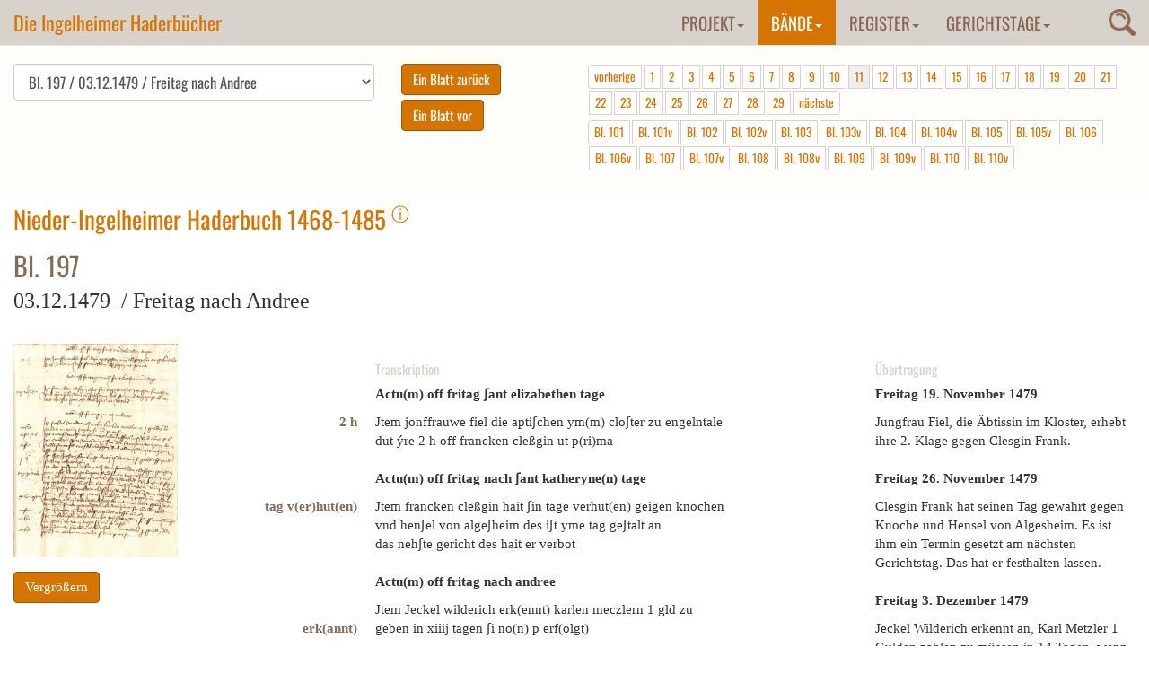

--- FILE ---
content_type: text/html; charset=utf-8
request_url: https://www.haderbuecher.de/baende/1468-1485-nieder-ingelheim/blatt/band-2-ni-1468-1485-bl-197/pagination/11/
body_size: 19354
content:
<!DOCTYPE html>
<html lang="de" dir="ltr">
<head>

<meta charset="utf-8">
<!-- 
	This website is powered by TYPO3 - inspiring people to share!
	TYPO3 is a free open source Content Management Framework initially created by Kasper Skaarhoj and licensed under GNU/GPL.
	TYPO3 is copyright 1998-2018 of Kasper Skaarhoj. Extensions are copyright of their respective owners.
	Information and contribution at https://typo3.org/
-->

<base href="https://www.haderbuecher.de/">

<title>1468-1485 Nieder-Ingelheim: Ingelheimer Haderbücher</title>
<meta name="generator" content="TYPO3 CMS">


<link rel="stylesheet" type="text/css" href="typo3temp/Assets/daba94c3e7.css?1504277887" media="all">
<link rel="stylesheet" type="text/css" href="typo3conf/ext/slickcarousel/Resources/Public/Css/slick.min.css?1508237773" media="all">
<link rel="stylesheet" type="text/css" href="typo3conf/ext/js_paginate/Resources/Public/Css/Basic.css?1481547647" media="all">
<link rel="stylesheet" type="text/css" href="https://maxcdn.bootstrapcdn.com/bootstrap/3.3.7/css/bootstrap.min.css" media="all">
<link rel="stylesheet" type="text/css" href="fileadmin/Templates/css/custom.css?1666276930" media="all">
<link rel="stylesheet" type="text/css" href="fileadmin/Templates/css/haderbuecher.css?1504595740" media="all">
<link rel="stylesheet" type="text/css" href="fileadmin/Templates/css/magnify.css?1504595740" media="all">
<link rel="stylesheet" type="text/css" href="typo3conf/ext/nbhaderbuecherfrontend/Resources/Public/Css/jquery.dataTables.min.css?1505889974" media="all">
<link rel="stylesheet" type="text/css" href="typo3conf/ext/nbhaderbuecherfrontend/Resources/Public/Css/haderbuecher.css?1666276395" media="all">
<link rel="stylesheet" type="text/css" href="fileadmin/Templates/css/magnific-popup.css?1504595740" media="all">






<!-- Piwik -->
<script type="text/javascript">
  var _paq = _paq || [];
  /* tracker methods like "setCustomDimension" should be called before "trackPageView" */
  _paq.push(['disableCookies']);
  _paq.push(["setDomains", ["*.haderbuecher.de","*.haderbuecher.de"]]);
  _paq.push(['trackPageView']);
  _paq.push(['enableLinkTracking']);
  (function() {
    var u="//stats.regionalgeschichte.net/";
    _paq.push(['setTrackerUrl', u+'piwik.php']);
    _paq.push(['setSiteId', '18']);
    var d=document, g=d.createElement('script'), s=d.getElementsByTagName('script')[0];
    g.type='text/javascript'; g.async=true; g.defer=true; g.src=u+'piwik.js'; s.parentNode.insertBefore(g,s);
  })();
</script>
<!-- End Piwik Code -->
</head>
<body>
<nav class="navbar navbar-default navbar-fixed-top"> <div class="container-fluid"><div class="navbar-header"><button type="button" class="navbar-toggle collapsed" data-toggle="collapse" data-target="#navbar" aria-expanded="false" aria-controls="navbar"><span class="sr-only">Toggle navigation</span><span class="icon-bar"></span><span class="icon-bar"></span><span class="icon-bar"></span></button><a href="https://www.haderbuecher.de/" class="navbar-brand">Die Ingelheimer Haderbücher</a></div><div class="tx-indexedsearch-searchbox"><div class="searchtrigger"><img src="fileadmin/Templates/images/search.png" alt="Suche" /></div><form action="suche/" method="post" enctype="multipart/form-data" name="searchfield" id="searchfield">    <input name="tx_indexedsearch[_sections]" value="0" type="hidden" />
    <input value="0" name="tx_indexedsearch[pointer]" type="hidden" />
    <input value="0" name="tx_indexedsearch[ext]" type="hidden" />
    <input value="_" name="tx_indexedsearch[_freeIndexUid]" type="hidden" />
    <input name="tx_indexedsearch[sword_prev]" value="" type="hidden" />
    <input name="tx_indexedsearch[sword]" value="" type="text" class="tx-indexedsearch-searchbox-sword sword" />
    <input name="tx_indexedsearch[submit_button]" value="Suchen" class="tx-indexedsearch-searchbox-button submit btn btn-primary" type="submit"></form></div><div id="navbar" class="navbar-collapse collapse  navbar-right"> <ul class="nav navbar-nav"><li class="dropdown"><a href="projekt/gerichtsschreiber/" title="Projekt" class="dropdown-toggle" data-toggle="dropdown" role="button" aria-expanded="false">Projekt<b class="caret"></b></a><ul class="dropdown-menu"><li><a href="projekt/gerichtsschreiber/" title="Gerichtsschreiber">Gerichtsschreiber</a></li><li><a href="projekt/die-ingelheimer-gerichtsbuecher/" title="Die Ingelheimer Gerichtsbücher">Die Ingelheimer Gerichtsbücher</a></li><li><a href="projekt/projektbeschreibung/" title="Projektbeschreibung">Projektbeschreibung</a></li><li><a href="projekt/zur-geschichte-ingelheims-1387-1534/" title="Zur Geschichte Ingelheims 1387-1534">Zur Geschichte Ingelheims 1387-1534</a></li><li><a href="projekt/editionsrichtlinien/" title="Editionsrichtlinien">Editionsrichtlinien</a></li><li><a href="projekt/literatur/" title="Literatur">Literatur</a></li><li><a href="projekt/buchausgabe/" title="Buchausgabe">Buchausgabe</a></li></ul></li><li class="dropdown active"><a href="baende/1468-1485-nieder-ingelheim/" title="Bände" class="dropdown-toggle" data-toggle="dropdown" role="button" aria-expanded="false">Bände<b class="caret"></b></a><ul class="dropdown-menu"><li class="active"><a href="baende/1468-1485-nieder-ingelheim/" title="1468-1485 Nieder-Ingelheim">1468-1485 Nieder-Ingelheim</a></li><li><a href="baende/1472-1501-wackernheim/" title="1472-1501 Wackernheim">1472-1501 Wackernheim</a></li><li><a href="baende/1476-1485-ober-ingelheim/" title="1476-1485 Ober-Ingelheim">1476-1485 Ober-Ingelheim</a></li><li><a href="baende/1490-1502-gross-winternheim/" title="1490-1502 Großwinternheim">1490-1502 Großwinternheim</a></li><li><a href="baende/bd-5-gw-1490/1518-1529-ober-ingelheim/" title="1518-1529 Ober-Ingelheim">1518-1529 Ober-Ingelheim</a></li><li><a href="baende/1521-1530-nieder-ingelheim/" title="1521-1530 Nieder-Ingelheim">1521-1530 Nieder-Ingelheim</a></li></ul></li><li class="dropdown"><a href="register/a/" title="Register" class="dropdown-toggle" data-toggle="dropdown" role="button" aria-expanded="false">Register<b class="caret"></b></a><ul class="dropdown-menu"><li><a href="register/a/" title="A">A</a></li><li><a href="register/b/" title="B">B</a></li><li><a href="register/c/" title="C">C</a></li><li><a href="register/d/" title="D">D</a></li><li><a href="register/e/" title="E">E</a></li><li><a href="register/f/" title="F">F</a></li><li><a href="register/g/" title="G">G</a></li><li><a href="register/h/" title="H">H</a></li><li><a href="register/i/" title="I">I</a></li><li><a href="register/j/" title="J">J</a></li><li><a href="register/k/" title="K">K</a></li><li><a href="register/l/" title="L">L</a></li><li><a href="register/m/" title="M">M</a></li><li><a href="register/n/" title="N">N</a></li><li><a href="register/o/" title="O">O</a></li><li><a href="register/p/" title="P">P</a></li><li><a href="register/q/" title="Q">Q</a></li><li><a href="register/r/" title="R">R</a></li><li><a href="register/sa-sch/" title="Sa-Sch">Sa-Sch</a></li><li><a href="register/sci-sz/" title="Sci-Sz">Sci-Sz</a></li><li><a href="register/t/" title="T">T</a></li><li><a href="register/u/" title="U">U</a></li><li><a href="register/v/" title="V">V</a></li><li><a href="register/w/" title="W">W</a></li><li><a href="register/x/" title="X">X</a></li><li><a href="register/y/" title="Y">Y</a></li><li><a href="register/z/" title="Z">Z</a></li></ul></li><li class="dropdown"><a href="gerichtstage/gerichtstage-im-ingelheimer-grund/" title="Gerichtstage" class="dropdown-toggle" data-toggle="dropdown" role="button" aria-expanded="false">Gerichtstage<b class="caret"></b></a><ul class="dropdown-menu"><li><a href="gerichtstage/gerichtstage-im-ingelheimer-grund/" title="Gerichtstage im Ingelheimer Grund">Gerichtstage im Ingelheimer Grund</a></li><li><a href="gerichtstage/bemerkenswerte-gerichtsfaelle/" title="Bemerkenswerte Gerichtsfälle">Bemerkenswerte Gerichtsfälle</a></li></ul></li></ul> </div></div> </nav>

  
  <!--TYPO3SEARCH_begin-->
  
  <div class="container-fluid sectionfirst">
    
<div id="c13">
	


	
	<div class="nbhaderbuecher">
	















<!--TYPO3SEARCH_end--> 

<div class="row">
<div class="haderbuchcontrol col-md-12 col-sm-12">


		
	
	
	
	
	
	
	<div class="pagenavigation col-md-12 col-sm-12">
	
	
		<form>
			<div class="col-md-4" style="padding-left:0;">
			
				<select id="pageselect" class="form-control">
				
				 
				  
				  
				  
				  
				  	
				  			<option value="https://www.haderbuecher.de/baende/1468-1485-nieder-ingelheim/blatt/band-2-ni-1468-1485-bl-001/pagination/11/"> Bl. 001 / 01.01.1468 /  Im Jahr 1468</option>
				  		
		  
		  
				  	
				  
				  
				  
				  
				  	
				  			<option value="https://www.haderbuecher.de/baende/1468-1485-nieder-ingelheim/blatt/band-2-ni-1468-1485-bl-001v/pagination/11/"> Bl. 001v / 01.01.1468 /  Im Jahr 1468</option>
				  		
		  
		  
				  	
				  
				  
				  
				  
				  	
				  			<option value="https://www.haderbuecher.de/baende/1468-1485-nieder-ingelheim/blatt/band-2-ni-1468-1485-bl-002/pagination/11/"> Bl. 002 / 01.01.1468 /  Im Jahr 1468</option>
				  		
		  
		  
				  	
				  
				  
				  
				  
				  	
				  			<option value="https://www.haderbuecher.de/baende/1468-1485-nieder-ingelheim/blatt/band-2-ni-1468-1485-bl-002v/pagination/11/"> Bl. 002v / 01.01.1468 /  Im Jahr 1468</option>
				  		
		  
		  
				  	
				  
				  
				  
				  
				  	
				  			<option value="https://www.haderbuecher.de/baende/1468-1485-nieder-ingelheim/blatt/band-2-ni-1468-1485-bl-003/pagination/11/"> Bl. 003 / 27.01.1468 /  Mittwoch nach Pauli Bekehrung</option>
				  		
		  
		  
				  	
				  
				  
				  
				  
				  	
				  			<option value="https://www.haderbuecher.de/baende/1468-1485-nieder-ingelheim/blatt/band-2-ni-1468-1485-bl-003v/pagination/11/"> Bl. 003v / 19.02.1468 /  Freitag vor Kathedra Petri</option>
				  		
		  
		  
				  	
				  
				  
				  
				  
				  	
				  			<option value="https://www.haderbuecher.de/baende/1468-1485-nieder-ingelheim/blatt/band-2-ni-1468-1485-bl-004/pagination/11/"> Bl. 004 / 19.02.1468 /  Freitag vor Cathedra Petri</option>
				  		
		  
		  
				  	
				  
				  
				  
				  
				  	
				  			<option value="https://www.haderbuecher.de/baende/1468-1485-nieder-ingelheim/blatt/band-2-ni-1468-1485-bl-004v/pagination/11/"> Bl. 004v / 09.03.1468 /  Sonntag Invocavit</option>
				  		
		  
		  
				  	
				  
				  
				  
				  
				  	
				  			<option value="https://www.haderbuecher.de/baende/1468-1485-nieder-ingelheim/blatt/band-2-ni-1468-1485-bl-005/pagination/11/"> Bl. 005 / 09.03.1468 /  Sonntag Invocavit</option>
				  		
		  
		  
				  	
				  
				  
				  
				  
				  	
				  			<option value="https://www.haderbuecher.de/baende/1468-1485-nieder-ingelheim/blatt/band-2-ni-1468-1485-bl-005v/pagination/11/"> Bl. 005v / 18.03.1468 /  Freitag vor Oculi</option>
				  		
		  
		  
				  	
				  
				  
				  
				  
				  	
				  			<option value="https://www.haderbuecher.de/baende/1468-1485-nieder-ingelheim/blatt/band-2-ni-1468-1485-bl-006/pagination/11/"> Bl. 006 / 18.03.1468 /  Freitag vor Oculi</option>
				  		
		  
		  
				  	
				  
				  
				  
				  
				  	
				  			<option value="https://www.haderbuecher.de/baende/1468-1485-nieder-ingelheim/blatt/band-2-ni-1468-1485-bl-006v/pagination/11/"> Bl. 006v / 01.04.1468 /  Freitag vor Judica</option>
				  		
		  
		  
				  	
				  
				  
				  
				  
				  	
				  			<option value="https://www.haderbuecher.de/baende/1468-1485-nieder-ingelheim/blatt/band-2-ni-1468-1485-bl-007/pagination/11/"> Bl. 007 / 01.04.1468 /  Freitag vor Judica</option>
				  		
		  
		  
				  	
				  
				  
				  
				  
				  	
				  			<option value="https://www.haderbuecher.de/baende/1468-1485-nieder-ingelheim/blatt/band-2-ni-1468-1485-bl-007v/pagination/11/"> Bl. 007v / 01.04.1468 /  Freitag vor Judica</option>
				  		
		  
		  
				  	
				  
				  
				  
				  
				  	
				  			<option value="https://www.haderbuecher.de/baende/1468-1485-nieder-ingelheim/blatt/band-2-ni-1468-1485-bl-008/pagination/11/"> Bl. 008 / 29.04.1468 /  Freitag vor Misericordia Domini</option>
				  		
		  
		  
				  	
				  
				  
				  
				  
				  	
				  			<option value="https://www.haderbuecher.de/baende/1468-1485-nieder-ingelheim/blatt/band-2-ni-1468-1485-bl-008v/pagination/11/"> Bl. 008v / 13.04.1468 /  Freitag vor Cantate</option>
				  		
		  
		  
				  	
				  
				  
				  
				  
				  	
				  			<option value="https://www.haderbuecher.de/baende/1468-1485-nieder-ingelheim/blatt/band-2-ni-1468-1485-bl-009/pagination/11/"> Bl. 009 / 13.04.1468 /  Freitag vor Cantate</option>
				  		
		  
		  
				  	
				  
				  
				  
				  
				  	
				  			<option value="https://www.haderbuecher.de/baende/1468-1485-nieder-ingelheim/blatt/band-2-ni-1468-1485-bl-009v/pagination/11/"> Bl. 009v / 13.04.1468 /  Freitag vor Cantate</option>
				  		
		  
		  
				  	
				  
				  
				  
				  
				  	
				  			<option value="https://www.haderbuecher.de/baende/1468-1485-nieder-ingelheim/blatt/band-2-ni-1468-1485-bl-010/pagination/11/"> Bl. 010 / 27.05.1468 /  Freitag nach Urbanus</option>
				  		
		  
		  
				  	
				  
				  
				  
				  
				  	
				  			<option value="https://www.haderbuecher.de/baende/1468-1485-nieder-ingelheim/blatt/band-2-ni-1468-1485-bl-010v/pagination/11/"> Bl. 010v / 27.05.1468 /  Freitag nach Urbanus</option>
				  		
		  
		  
				  	
				  
				  
				  
				  
				  	
				  			<option value="https://www.haderbuecher.de/baende/1468-1485-nieder-ingelheim/blatt/band-2-ni-1468-1485-bl-011/pagination/11/"> Bl. 011 / 03.06.1468 /  Freitag nach Exaudi</option>
				  		
		  
		  
				  	
				  
				  
				  
				  
				  	
				  			<option value="https://www.haderbuecher.de/baende/1468-1485-nieder-ingelheim/blatt/band-2-ni-1468-1485-bl-011v/pagination/11/"> Bl. 011v / 13.06.1468 /  Montag nach Trinitatis</option>
				  		
		  
		  
				  	
				  
				  
				  
				  
				  	
				  			<option value="https://www.haderbuecher.de/baende/1468-1485-nieder-ingelheim/blatt/band-2-ni-1468-1485-bl-012/pagination/11/"> Bl. 012 / 17.06.1468 /  Freitag nach Trinitatis</option>
				  		
		  
		  
				  	
				  
				  
				  
				  
				  	
				  			<option value="https://www.haderbuecher.de/baende/1468-1485-nieder-ingelheim/blatt/band-2-ni-1468-1485-bl-012v/pagination/11/"> Bl. 012v / 17.06.1468 /  Freitag nach Trinitatis</option>
				  		
		  
		  
				  	
				  
				  
				  
				  
				  	
				  			<option value="https://www.haderbuecher.de/baende/1468-1485-nieder-ingelheim/blatt/band-2-ni-1468-1485-bl-013/pagination/11/"> Bl. 013 / 17.06.1468 /  Freitag nach Trinitatis</option>
				  		
		  
		  
				  	
				  
				  
				  
				  
				  	
				  			<option value="https://www.haderbuecher.de/baende/1468-1485-nieder-ingelheim/blatt/band-2-ni-1468-1485-bl-013v/pagination/11/"> Bl. 013v / 27.06.1468 /  Montag nach Johannis Baptiste</option>
				  		
		  
		  
				  	
				  
				  
				  
				  
				  	
				  			<option value="https://www.haderbuecher.de/baende/1468-1485-nieder-ingelheim/blatt/band-2-ni-1468-1485-bl-014/pagination/11/"> Bl. 014 / 01.07.1468 /  Freitag nach Peter- und Paulstag</option>
				  		
		  
		  
				  	
				  
				  
				  
				  
				  	
				  			<option value="https://www.haderbuecher.de/baende/1468-1485-nieder-ingelheim/blatt/band-2-ni-1468-1485-bl-014v/pagination/11/"> Bl. 014v / 11.07.1468 /  Montag nach Kilianus</option>
				  		
		  
		  
				  	
				  
				  
				  
				  
				  	
				  			<option value="https://www.haderbuecher.de/baende/1468-1485-nieder-ingelheim/blatt/band-2-ni-1468-1485-bl-015/pagination/11/"> Bl. 015 / 25.07.1468 /  Montag Jakobstag</option>
				  		
		  
		  
				  	
				  
				  
				  
				  
				  	
				  			<option value="https://www.haderbuecher.de/baende/1468-1485-nieder-ingelheim/blatt/band-2-ni-1468-1485-bl-015v/pagination/11/"> Bl. 015v / 05.08.1468 /  Freitag nach Petri Kettenfeier</option>
				  		
		  
		  
				  	
				  
				  
				  
				  
				  	
				  			<option value="https://www.haderbuecher.de/baende/1468-1485-nieder-ingelheim/blatt/band-2-ni-1468-1485-bl-016/pagination/11/"> Bl. 016 / 19.08.1468 /  Freitag nach Marie Himmelfahrt</option>
				  		
		  
		  
				  	
				  
				  
				  
				  
				  	
				  			<option value="https://www.haderbuecher.de/baende/1468-1485-nieder-ingelheim/blatt/band-2-ni-1468-1485-bl-016v/pagination/11/"> Bl. 016v / 19.08.1468 /  Freitag nach Marie Himmelfahrt</option>
				  		
		  
		  
				  	
				  
				  
				  
				  
				  	
				  			<option value="https://www.haderbuecher.de/baende/1468-1485-nieder-ingelheim/blatt/band-2-ni-1468-1485-bl-017/pagination/11/"> Bl. 017 / 19.08.1468 /  Freitag nach Marie Himmelfahrt</option>
				  		
		  
		  
				  	
				  
				  
				  
				  
				  	
				  			<option value="https://www.haderbuecher.de/baende/1468-1485-nieder-ingelheim/blatt/band-2-ni-1468-1485-bl-017v/pagination/11/"> Bl. 017v / 02.09.1468 /  Freitag nach Enthauptung des Johannes</option>
				  		
		  
		  
				  	
				  
				  
				  
				  
				  	
				  			<option value="https://www.haderbuecher.de/baende/1468-1485-nieder-ingelheim/blatt/band-2-ni-1468-1485-bl-018/pagination/11/"> Bl. 018 / 09.09.1468 /  Freitag nach Marie Geburt</option>
				  		
		  
		  
				  	
				  
				  
				  
				  
				  	
				  			<option value="https://www.haderbuecher.de/baende/1468-1485-nieder-ingelheim/blatt/band-2-ni-1468-1485-bl-018v/pagination/11/"> Bl. 018v / 16.09.1469 /  Freitag nach Heilig-Kreuz-Tag</option>
				  		
		  
		  
				  	
				  
				  
				  
				  
				  	
				  			<option value="https://www.haderbuecher.de/baende/1468-1485-nieder-ingelheim/blatt/band-2-ni-1468-1485-bl-019/pagination/11/"> Bl. 019 / 30.09.1468 /  Freitag nach Michaelis</option>
				  		
		  
		  
				  	
				  
				  
				  
				  
				  	
				  			<option value="https://www.haderbuecher.de/baende/1468-1485-nieder-ingelheim/blatt/band-2-ni-1468-1485-bl-019v/pagination/11/"> Bl. 019v / 30.09.1468 /  Freitag nach Michaelis</option>
				  		
		  
		  
				  	
				  
				  
				  
				  
				  	
				  			<option value="https://www.haderbuecher.de/baende/1468-1485-nieder-ingelheim/blatt/band-2-ni-1468-1485-bl-020/pagination/11/"> Bl. 020 / 30.09.1468 /  Freitag nach Michaelis</option>
				  		
		  
		  
				  	
				  
				  
				  
				  
				  	
				  			<option value="https://www.haderbuecher.de/baende/1468-1485-nieder-ingelheim/blatt/band-2-ni-1468-1485-bl-020v/pagination/11/"> Bl. 020v / 05.10.1468 /  Mittwoch nach Michaelis</option>
				  		
		  
		  
				  	
				  
				  
				  
				  
				  	
				  			<option value="https://www.haderbuecher.de/baende/1468-1485-nieder-ingelheim/blatt/band-2-ni-1468-1485-bl-021/pagination/11/"> Bl. 021 / 05.10.1468 /  Mittwoch nach Michaelis</option>
				  		
		  
		  
				  	
				  
				  
				  
				  
				  	
				  			<option value="https://www.haderbuecher.de/baende/1468-1485-nieder-ingelheim/blatt/band-2-ni-1468-1485-bl-021v/pagination/11/"> Bl. 021v / 10.10.1468 /  Montag nach Franziscus</option>
				  		
		  
		  
				  	
				  
				  
				  
				  
				  	
				  			<option value="https://www.haderbuecher.de/baende/1468-1485-nieder-ingelheim/blatt/band-2-ni-1468-1485-bl-022/pagination/11/"> Bl. 022 / 31.10.1468 /  Montag nach Simonis und Jude</option>
				  		
		  
		  
				  	
				  
				  
				  
				  
				  	
				  			<option value="https://www.haderbuecher.de/baende/1468-1485-nieder-ingelheim/blatt/band-2-ni-1468-1485-bl-022v/pagination/11/"> Bl. 022v / 31.10.1468 /  Montag nach Simonis und Jude</option>
				  		
		  
		  
				  	
				  
				  
				  
				  
				  	
				  			<option value="https://www.haderbuecher.de/baende/1468-1485-nieder-ingelheim/blatt/band-2-ni-1468-1485-bl-023/pagination/11/"> Bl. 023 / 31.10.1468 /  Montag nach Simonis und Jude</option>
				  		
		  
		  
				  	
				  
				  
				  
				  
				  	
				  			<option value="https://www.haderbuecher.de/baende/1468-1485-nieder-ingelheim/blatt/band-2-ni-1468-1485-bl-023v/pagination/11/"> Bl. 023v / 31.10.1468 /  Montag nach Simonis und Jude</option>
				  		
		  
		  
				  	
				  
				  
				  
				  
				  	
				  			<option value="https://www.haderbuecher.de/baende/1468-1485-nieder-ingelheim/blatt/band-2-ni-1468-1485-bl-024/pagination/11/"> Bl. 024 / 07.11.1468 /  Montag vor Martini</option>
				  		
		  
		  
				  	
				  
				  
				  
				  
				  	
				  			<option value="https://www.haderbuecher.de/baende/1468-1485-nieder-ingelheim/blatt/band-2-ni-1468-1485-bl-024v/pagination/11/"> Bl. 024v / 07.11.1468 /  Montag vor Martini</option>
				  		
		  
		  
				  	
				  
				  
				  
				  
				  	
				  			<option value="https://www.haderbuecher.de/baende/1468-1485-nieder-ingelheim/blatt/band-2-ni-1468-1485-bl-025/pagination/11/"> Bl. 025 / 16.11.1468 /  Mittwoch nach Martini</option>
				  		
		  
		  
				  	
				  
				  
				  
				  
				  	
				  			<option value="https://www.haderbuecher.de/baende/1468-1485-nieder-ingelheim/blatt/band-2-ni-1468-1485-bl-025v/pagination/11/"> Bl. 025v / 02.12.1468 /  Freitag nach Andree</option>
				  		
		  
		  
				  	
				  
				  
				  
				  
				  	
				  			<option value="https://www.haderbuecher.de/baende/1468-1485-nieder-ingelheim/blatt/band-2-ni-1468-1485-bl-026/pagination/11/"> Bl. 026 / 02.12.1468 /  Freitag nach Andree</option>
				  		
		  
		  
				  	
				  
				  
				  
				  
				  	
				  			<option value="https://www.haderbuecher.de/baende/1468-1485-nieder-ingelheim/blatt/band-2-ni-1468-1485-bl-026v/pagination/11/"> Bl. 026v / 02.12.1468 /  Freitag nach Andree</option>
				  		
		  
		  
				  	
				  
				  
				  
				  
				  	
				  			<option value="https://www.haderbuecher.de/baende/1468-1485-nieder-ingelheim/blatt/band-2-ni-1468-1485-bl-027/pagination/11/"> Bl. 027 / 02.12.1468 /  Freitag nach Andree</option>
				  		
		  
		  
				  	
				  
				  
				  
				  
				  	
				  			<option value="https://www.haderbuecher.de/baende/1468-1485-nieder-ingelheim/blatt/band-2-ni-1468-1485-bl-027v/pagination/11/"> Bl. 027v / 19.12.1468 /  Montag nach Lucie</option>
				  		
		  
		  
				  	
				  
				  
				  
				  
				  	
				  			<option value="https://www.haderbuecher.de/baende/1468-1485-nieder-ingelheim/blatt/band-2-ni-1468-1485-bl-028/pagination/11/"> Bl. 028 / 19.12.1468 /  Montag nach Lucie</option>
				  		
		  
		  
				  	
				  
				  
				  
				  
				  	
				  			<option value="https://www.haderbuecher.de/baende/1468-1485-nieder-ingelheim/blatt/band-2-ni-1468-1485-bl-028v/pagination/11/"> Bl. 028v / 30.12.1468 /  Freitag nach dem Christtag</option>
				  		
		  
		  
				  	
				  
				  
				  
				  
				  	
				  			<option value="https://www.haderbuecher.de/baende/1468-1485-nieder-ingelheim/blatt/band-2-ni-1468-1485-bl-029/pagination/11/"> Bl. 029 / 04.01.1469 /  Mittwoch nach dem Jahrestag</option>
				  		
		  
		  
				  	
				  
				  
				  
				  
				  	
				  			<option value="https://www.haderbuecher.de/baende/1468-1485-nieder-ingelheim/blatt/band-2-ni-1468-1485-bl-029v/pagination/11/"> Bl. 029v / 04.01.1469 /  Mittwoch nach dem Jahrestag</option>
				  		
		  
		  
				  	
				  
				  
				  
				  
				  	
				  			<option value="https://www.haderbuecher.de/baende/1468-1485-nieder-ingelheim/blatt/band-2-ni-1468-1485-bl-030/pagination/11/"> Bl. 030 / 04.01.1469 /  Mittwoch nach dem Jahrestag</option>
				  		
		  
		  
				  	
				  
				  
				  
				  
				  	
				  			<option value="https://www.haderbuecher.de/baende/1468-1485-nieder-ingelheim/blatt/band-2-ni-1468-1485-bl-030v/pagination/11/"> Bl. 030v / 09.01.1469 /  Montag nach Dreikönigstag</option>
				  		
		  
		  
				  	
				  
				  
				  
				  
				  	
				  			<option value="https://www.haderbuecher.de/baende/1468-1485-nieder-ingelheim/blatt/band-2-ni-1468-1485-bl-031/pagination/11/"> Bl. 031 / 13.01.1469 /  Freitag nach dem 18. Tag</option>
				  		
		  
		  
				  	
				  
				  
				  
				  
				  	
				  			<option value="https://www.haderbuecher.de/baende/1468-1485-nieder-ingelheim/blatt/band-2-ni-1468-1485-bl-031v/pagination/11/"> Bl. 031v / 16.01.1469 /  Montag nach dem 18. Tag</option>
				  		
		  
		  
				  	
				  
				  
				  
				  
				  	
				  			<option value="https://www.haderbuecher.de/baende/1468-1485-nieder-ingelheim/blatt/band-2-ni-1468-1485-bl-032/pagination/11/"> Bl. 032 / 16.01.1469 /  Montag nach dem 18. Tag</option>
				  		
		  
		  
				  	
				  
				  
				  
				  
				  	
				  			<option value="https://www.haderbuecher.de/baende/1468-1485-nieder-ingelheim/blatt/band-2-ni-1468-1485-bl-032v/pagination/11/"> Bl. 032v / 16.01.1469 /  Montag nach dem 18. Tag</option>
				  		
		  
		  
				  	
				  
				  
				  
				  
				  	
				  			<option value="https://www.haderbuecher.de/baende/1468-1485-nieder-ingelheim/blatt/band-2-ni-1468-1485-bl-033/pagination/11/"> Bl. 033 / 27.01.1469 /  Freitag nach Bekehrung des Paulus</option>
				  		
		  
		  
				  	
				  
				  
				  
				  
				  	
				  			<option value="https://www.haderbuecher.de/baende/1468-1485-nieder-ingelheim/blatt/band-2-ni-1468-1485-bl-033v/pagination/11/"> Bl. 033v / 27.01.1469 /  Freitag nach Bekehrung des Paulus</option>
				  		
		  
		  
				  	
				  
				  
				  
				  
				  	
				  			<option value="https://www.haderbuecher.de/baende/1468-1485-nieder-ingelheim/blatt/band-2-ni-1468-1485-bl-034/pagination/11/"> Bl. 034 / 01.02.1469 /  Mittwoch vor Marie Reinigung</option>
				  		
		  
		  
				  	
				  
				  
				  
				  
				  	
				  			<option value="https://www.haderbuecher.de/baende/1468-1485-nieder-ingelheim/blatt/band-2-ni-1468-1485-bl-034v/pagination/11/"> Bl. 034v / 08.02.1469 /  Mittwoch nach Marie Reinigung</option>
				  		
		  
		  
				  	
				  
				  
				  
				  
				  	
				  			<option value="https://www.haderbuecher.de/baende/1468-1485-nieder-ingelheim/blatt/band-2-ni-1468-1485-bl-035/pagination/11/"> Bl. 035 / 01.03.1469 /  Mittwoch nach Reminiscere</option>
				  		
		  
		  
				  	
				  
				  
				  
				  
				  	
				  			<option value="https://www.haderbuecher.de/baende/1468-1485-nieder-ingelheim/blatt/band-2-ni-1468-1485-bl-035v/pagination/11/"> Bl. 035v / 01.03.1469 /  Mittwoch nach Reminiscere</option>
				  		
		  
		  
				  	
				  
				  
				  
				  
				  	
				  			<option value="https://www.haderbuecher.de/baende/1468-1485-nieder-ingelheim/blatt/band-2-ni-1468-1485-bl-036/pagination/11/"> Bl. 036 / 15.03.1469 /  Mittwoch nach Letare</option>
				  		
		  
		  
				  	
				  
				  
				  
				  
				  	
				  			<option value="https://www.haderbuecher.de/baende/1468-1485-nieder-ingelheim/blatt/band-2-ni-1468-1485-bl-036v/pagination/11/"> Bl. 036v / 17.03.1469 /  Freitag nach Letare</option>
				  		
		  
		  
				  	
				  
				  
				  
				  
				  	
				  			<option value="https://www.haderbuecher.de/baende/1468-1485-nieder-ingelheim/blatt/band-2-ni-1468-1485-bl-037/pagination/11/"> Bl. 037 / 17.03.1469 /  Freitag nach Letare</option>
				  		
		  
		  
				  	
				  
				  
				  
				  
				  	
				  			<option value="https://www.haderbuecher.de/baende/1468-1485-nieder-ingelheim/blatt/band-2-ni-1468-1485-bl-037v/pagination/11/"> Bl. 037v / 17.03.1469 /  Freitag nach Letare</option>
				  		
		  
		  
				  	
				  
				  
				  
				  
				  	
				  			<option value="https://www.haderbuecher.de/baende/1468-1485-nieder-ingelheim/blatt/band-2-ni-1468-1485-bl-038/pagination/11/"> Bl. 038 / 17.03.1469 /  Freitag nach Letare</option>
				  		
		  
		  
				  	
				  
				  
				  
				  
				  	
				  			<option value="https://www.haderbuecher.de/baende/1468-1485-nieder-ingelheim/blatt/band-2-ni-1468-1485-bl-038v/pagination/11/"> Bl. 038v / 17.03.1469 /  Freitag nach Letare</option>
				  		
		  
		  
				  	
				  
				  
				  
				  
				  	
				  			<option value="https://www.haderbuecher.de/baende/1468-1485-nieder-ingelheim/blatt/band-2-ni-1468-1485-bl-039/pagination/11/"> Bl. 039 / 24.03.1469 /  Freitag nach Judica</option>
				  		
		  
		  
				  	
				  
				  
				  
				  
				  	
				  			<option value="https://www.haderbuecher.de/baende/1468-1485-nieder-ingelheim/blatt/band-2-ni-1468-1485-bl-039v/pagination/11/"> Bl. 039v / 14.04.1469 /  Freitag nach Quasi modo geniti</option>
				  		
		  
		  
				  	
				  
				  
				  
				  
				  	
				  			<option value="https://www.haderbuecher.de/baende/1468-1485-nieder-ingelheim/blatt/band-2-ni-1468-1485-bl-040/pagination/11/"> Bl. 040 / 14.04.1469 /  Freitag nach Quasi modo geniti</option>
				  		
		  
		  
				  	
				  
				  
				  
				  
				  	
				  			<option value="https://www.haderbuecher.de/baende/1468-1485-nieder-ingelheim/blatt/band-2-ni-1468-1485-bl-040v/pagination/11/"> Bl. 040v / 21.04.1469 /  Freitag nach Misericordia Domini</option>
				  		
		  
		  
				  	
				  
				  
				  
				  
				  	
				  			<option value="https://www.haderbuecher.de/baende/1468-1485-nieder-ingelheim/blatt/band-2-ni-1468-1485-bl-041/pagination/11/"> Bl. 041 / 28.04.1469 /  Freitag nach Jubilate</option>
				  		
		  
		  
				  	
				  
				  
				  
				  
				  	
				  			<option value="https://www.haderbuecher.de/baende/1468-1485-nieder-ingelheim/blatt/band-2-ni-1468-1485-bl-041v/pagination/11/"> Bl. 041v / 05.05.1469 /  Freitag nach Cantate</option>
				  		
		  
		  
				  	
				  
				  
				  
				  
				  	
				  			<option value="https://www.haderbuecher.de/baende/1468-1485-nieder-ingelheim/blatt/band-2-ni-1468-1485-bl-042/pagination/11/"> Bl. 042 / 15.05.1469 /  Montag nach Exaudi</option>
				  		
		  
		  
				  	
				  
				  
				  
				  
				  	
				  			<option value="https://www.haderbuecher.de/baende/1468-1485-nieder-ingelheim/blatt/band-2-ni-1468-1485-bl-042v/pagination/11/"> Bl. 042v / 15.05.1469 /  Montag nach Exaudi</option>
				  		
		  
		  
				  	
				  
				  
				  
				  
				  	
				  			<option value="https://www.haderbuecher.de/baende/1468-1485-nieder-ingelheim/blatt/band-2-ni-1468-1485-bl-043/pagination/11/"> Bl. 043 / 15.05.1469 /  Montag nach Exaudi</option>
				  		
		  
		  
				  	
				  
				  
				  
				  
				  	
				  			<option value="https://www.haderbuecher.de/baende/1468-1485-nieder-ingelheim/blatt/band-2-ni-1468-1485-bl-043v/pagination/11/"> Bl. 043v / 26.05.1469 /  Freitag nach Pfingsten</option>
				  		
		  
		  
				  	
				  
				  
				  
				  
				  	
				  			<option value="https://www.haderbuecher.de/baende/1468-1485-nieder-ingelheim/blatt/band-2-ni-1468-1485-bl-044/pagination/11/"> Bl. 044 / 29.05.1469 /  Montag nach Trinitatis</option>
				  		
		  
		  
				  	
				  
				  
				  
				  
				  	
				  			<option value="https://www.haderbuecher.de/baende/1468-1485-nieder-ingelheim/blatt/band-2-ni-1468-1485-bl-044v/pagination/11/"> Bl. 044v / 09.06.1469 /  Freitag nach Bonifatius</option>
				  		
		  
		  
				  	
				  
				  
				  
				  
				  	
				  			<option value="https://www.haderbuecher.de/baende/1468-1485-nieder-ingelheim/blatt/band-2-ni-1468-1485-bl-045/pagination/11/"> Bl. 045 / 09.06.1469 /  Freitag nach Bonifatius</option>
				  		
		  
		  
				  	
				  
				  
				  
				  
				  	
				  			<option value="https://www.haderbuecher.de/baende/1468-1485-nieder-ingelheim/blatt/band-2-ni-1468-1485-bl-045v/pagination/11/"> Bl. 045v / 03.07.1469 /  Montag nach Marie Heimsuchung</option>
				  		
		  
		  
				  	
				  
				  
				  
				  
				  	
				  			<option value="https://www.haderbuecher.de/baende/1468-1485-nieder-ingelheim/blatt/band-2-ni-1468-1485-bl-046/pagination/11/"> Bl. 046 / 17.07.1469 /  Montag nach Teilung der Zwölfboten</option>
				  		
		  
		  
				  	
				  
				  
				  
				  
				  	
				  			<option value="https://www.haderbuecher.de/baende/1468-1485-nieder-ingelheim/blatt/band-2-ni-1468-1485-bl-046v/pagination/11/"> Bl. 046v / 02.08.1469 /  Mittwoch nach Petri Kettenfeier</option>
				  		
		  
		  
				  	
				  
				  
				  
				  
				  	
				  			<option value="https://www.haderbuecher.de/baende/1468-1485-nieder-ingelheim/blatt/band-2-ni-1468-1485-bl-047/pagination/11/"> Bl. 047 / 02.08.1469 /  Mittwoch Petri Kettenfeier</option>
				  		
		  
		  
				  	
				  
				  
				  
				  
				  	
				  			<option value="https://www.haderbuecher.de/baende/1468-1485-nieder-ingelheim/blatt/band-2-ni-1468-1485-bl-047v/pagination/11/"> Bl. 047v / 15.09.1469 /  Freitag nach Heilig-Kreuz-Tag</option>
				  		
		  
		  
				  	
				  
				  
				  
				  
				  	
				  			<option value="https://www.haderbuecher.de/baende/1468-1485-nieder-ingelheim/blatt/band-2-ni-1468-1485-bl-048/pagination/11/"> Bl. 048 / 15.09.1469 /  Freitag nach Heilig-Kreuz-Tag</option>
				  		
		  
		  
				  	
				  
				  
				  
				  
				  	
				  			<option value="https://www.haderbuecher.de/baende/1468-1485-nieder-ingelheim/blatt/band-2-ni-1468-1485-bl-048v/pagination/11/"> Bl. 048v / 22.09.1469 /  Freitag nach Matheus</option>
				  		
		  
		  
				  	
				  
				  
				  
				  
				  	
				  			<option value="https://www.haderbuecher.de/baende/1468-1485-nieder-ingelheim/blatt/band-2-ni-1468-1485-bl-049/pagination/11/"> Bl. 049 / 04.10.1469 /  Mittwoch nach Michaelis</option>
				  		
		  
		  
				  	
				  
				  
				  
				  
				  	
				  			<option value="https://www.haderbuecher.de/baende/1468-1485-nieder-ingelheim/blatt/band-2-ni-1468-1485-bl-049v/pagination/11/"> Bl. 049v / 20.10.1469 /  Freitag nach Gallus</option>
				  		
		  
		  
				  	
				  
				  
				  
				  
				  	
				  			<option value="https://www.haderbuecher.de/baende/1468-1485-nieder-ingelheim/blatt/band-2-ni-1468-1485-bl-050/pagination/11/"> Bl. 050 / 20.10.1469 /  Freitag nach Gallus</option>
				  		
		  
		  
				  	
				  
				  
				  
				  
				  	
				  			<option value="https://www.haderbuecher.de/baende/1468-1485-nieder-ingelheim/blatt/band-2-ni-1468-1485-bl-050v/pagination/11/"> Bl. 050v / 20.10.1469 /  Freitag nach Gallus</option>
				  		
		  
		  
				  	
				  
				  
				  
				  
				  	
				  			<option value="https://www.haderbuecher.de/baende/1468-1485-nieder-ingelheim/blatt/band-2-ni-1468-1485-bl-051/pagination/11/"> Bl. 051 / 03.11.1469 /  Freitag nach Allerheiligen</option>
				  		
		  
		  
				  	
				  
				  
				  
				  
				  	
				  			<option value="https://www.haderbuecher.de/baende/1468-1485-nieder-ingelheim/blatt/band-2-ni-1468-1485-bl-051v/pagination/11/"> Bl. 051v / 03.11.1469 /  Freitag nach Allerheiligen</option>
				  		
		  
		  
				  	
				  
				  
				  
				  
				  	
				  			<option value="https://www.haderbuecher.de/baende/1468-1485-nieder-ingelheim/blatt/band-2-ni-1468-1485-bl-052/pagination/11/"> Bl. 052 / 03.11.1469 /  Freitag nach Allerheiligen</option>
				  		
		  
		  
				  	
				  
				  
				  
				  
				  	
				  			<option value="https://www.haderbuecher.de/baende/1468-1485-nieder-ingelheim/blatt/band-2-ni-1468-1485-bl-052v/pagination/11/"> Bl. 052v / 03.11.1469 /  Freitag nach Allerheiligen</option>
				  		
		  
		  
				  	
				  
				  
				  
				  
				  	
				  			<option value="https://www.haderbuecher.de/baende/1468-1485-nieder-ingelheim/blatt/band-2-ni-1468-1485-bl-053/pagination/11/"> Bl. 053 / 08.11.1469 /  Mittwoch vor Martini</option>
				  		
		  
		  
				  	
				  
				  
				  
				  
				  	
				  			<option value="https://www.haderbuecher.de/baende/1468-1485-nieder-ingelheim/blatt/band-2-ni-1468-1485-bl-053v/pagination/11/"> Bl. 053v / 08.11.1469 /  Mittwoch vor Martini</option>
				  		
		  
		  
				  	
				  
				  
				  
				  
				  	
				  			<option value="https://www.haderbuecher.de/baende/1468-1485-nieder-ingelheim/blatt/band-2-ni-1468-1485-bl-054/pagination/11/"> Bl. 054 / 22.11.1469 /  Mittwoch nach Marie Reinigung</option>
				  		
		  
		  
				  	
				  
				  
				  
				  
				  	
				  			<option value="https://www.haderbuecher.de/baende/1468-1485-nieder-ingelheim/blatt/band-2-ni-1468-1485-bl-054v/pagination/11/"> Bl. 054v / 29.11.1469 /  Mittwoch nach Katharine</option>
				  		
		  
		  
				  	
				  
				  
				  
				  
				  	
				  			<option value="https://www.haderbuecher.de/baende/1468-1485-nieder-ingelheim/blatt/band-2-ni-1468-1485-bl-055/pagination/11/"> Bl. 055 / 29.11.1469 /  Mittwoch nach Katharine</option>
				  		
		  
		  
				  	
				  
				  
				  
				  
				  	
				  			<option value="https://www.haderbuecher.de/baende/1468-1485-nieder-ingelheim/blatt/band-2-ni-1468-1485-bl-055v/pagination/11/"> Bl. 055v / 01.12.1469 /  Freitag nach Andree</option>
				  		
		  
		  
				  	
				  
				  
				  
				  
				  	
				  			<option value="https://www.haderbuecher.de/baende/1468-1485-nieder-ingelheim/blatt/band-2-ni-1468-1485-bl-056/pagination/11/"> Bl. 056 / 01.12.1469 /  Freitag nach Andree</option>
				  		
		  
		  
				  	
				  
				  
				  
				  
				  	
				  			<option value="https://www.haderbuecher.de/baende/1468-1485-nieder-ingelheim/blatt/band-2-ni-1468-1485-bl-056v/pagination/11/"> Bl. 056v / 15.12.1469 /  Freitag nach Ottilie</option>
				  		
		  
		  
				  	
				  
				  
				  
				  
				  	
				  			<option value="https://www.haderbuecher.de/baende/1468-1485-nieder-ingelheim/blatt/band-2-ni-1468-1485-bl-057/pagination/11/"> Bl. 057 / 15.12.1469 /  Freitag nach Ottilie</option>
				  		
		  
		  
				  	
				  
				  
				  
				  
				  	
				  			<option value="https://www.haderbuecher.de/baende/1468-1485-nieder-ingelheim/blatt/band-2-ni-1468-1485-bl-057v/pagination/11/"> Bl. 057v / 29.12.1469 /  Freitag nach Christi Geburt</option>
				  		
		  
		  
				  	
				  
				  
				  
				  
				  	
				  			<option value="https://www.haderbuecher.de/baende/1468-1485-nieder-ingelheim/blatt/band-2-ni-1468-1485-bl-058/pagination/11/"> Bl. 058 / 29.12.1469 /  Freitag nach Christi Geburt</option>
				  		
		  
		  
				  	
				  
				  
				  
				  
				  	
				  			<option value="https://www.haderbuecher.de/baende/1468-1485-nieder-ingelheim/blatt/band-2-ni-1468-1485-bl-058v/pagination/11/"> Bl. 058v / 12.01.1470 /  Freitag vor dem 18. Tag</option>
				  		
		  
		  
				  	
				  
				  
				  
				  
				  	
				  			<option value="https://www.haderbuecher.de/baende/1468-1485-nieder-ingelheim/blatt/band-2-ni-1468-1485-bl-059/pagination/11/"> Bl. 059 / 19.01.1470 /  Freitag vor Sebastianus</option>
				  		
		  
		  
				  	
				  
				  
				  
				  
				  	
				  			<option value="https://www.haderbuecher.de/baende/1468-1485-nieder-ingelheim/blatt/band-2-ni-1468-1485-bl-059v/pagination/11/"> Bl. 059v / 22.01.1470 /  Montag nach Sebastianus</option>
				  		
		  
		  
				  	
				  
				  
				  
				  
				  	
				  			<option value="https://www.haderbuecher.de/baende/1468-1485-nieder-ingelheim/blatt/band-2-ni-1468-1485-bl-060/pagination/11/"> Bl. 060 / 31.01.1470 /  Mittwoch vor Marie Reinigung</option>
				  		
		  
		  
				  	
				  
				  
				  
				  
				  	
				  			<option value="https://www.haderbuecher.de/baende/1468-1485-nieder-ingelheim/blatt/band-2-ni-1468-1485-bl-060v/pagination/11/"> Bl. 060v / 09.02.1470 /  Freitag nach Dorothee</option>
				  		
		  
		  
				  	
				  
				  
				  
				  
				  	
				  			<option value="https://www.haderbuecher.de/baende/1468-1485-nieder-ingelheim/blatt/band-2-ni-1468-1485-bl-061/pagination/11/"> Bl. 061 / 09.02.1470 /  Freitag nach Dorothee</option>
				  		
		  
		  
				  	
				  
				  
				  
				  
				  	
				  			<option value="https://www.haderbuecher.de/baende/1468-1485-nieder-ingelheim/blatt/band-2-ni-1468-1485-bl-061v/pagination/11/"> Bl. 061v / 09.02.1470 /  Freitag nach Dorothee</option>
				  		
		  
		  
				  	
				  
				  
				  
				  
				  	
				  			<option value="https://www.haderbuecher.de/baende/1468-1485-nieder-ingelheim/blatt/band-2-ni-1468-1485-bl-062/pagination/11/"> Bl. 062 / 16.02.1470 /  Freitag nach Valentinus</option>
				  		
		  
		  
				  	
				  
				  
				  
				  
				  	
				  			<option value="https://www.haderbuecher.de/baende/1468-1485-nieder-ingelheim/blatt/band-2-ni-1468-1485-bl-062v/pagination/11/"> Bl. 062v / 19.02.1470 /  Montag vor Kathedra Petri</option>
				  		
		  
		  
				  	
				  
				  
				  
				  
				  	
				  			<option value="https://www.haderbuecher.de/baende/1468-1485-nieder-ingelheim/blatt/band-2-ni-1468-1485-bl-063/pagination/11/"> Bl. 063 / 23.02.1470 /  Freitag nach Kathedra Petri</option>
				  		
		  
		  
				  	
				  
				  
				  
				  
				  	
				  			<option value="https://www.haderbuecher.de/baende/1468-1485-nieder-ingelheim/blatt/band-2-ni-1468-1485-bl-063v/pagination/11/"> Bl. 063v / 23.02.1470 /  Freitag nach Kathedra Petri</option>
				  		
		  
		  
				  	
				  
				  
				  
				  
				  	
				  			<option value="https://www.haderbuecher.de/baende/1468-1485-nieder-ingelheim/blatt/band-2-ni-1468-1485-bl-064/pagination/11/"> Bl. 064 / 23.02.1470 /  Freitag nach Kathedra Petri</option>
				  		
		  
		  
				  	
				  
				  
				  
				  
				  	
				  			<option value="https://www.haderbuecher.de/baende/1468-1485-nieder-ingelheim/blatt/band-2-ni-1468-1485-bl-064v/pagination/11/"> Bl. 064v / 23.02.1470 /  Freitag nach Reminiscere</option>
				  		
		  
		  
				  	
				  
				  
				  
				  
				  	
				  			<option value="https://www.haderbuecher.de/baende/1468-1485-nieder-ingelheim/blatt/band-2-ni-1468-1485-bl-065/pagination/11/"> Bl. 065 / 23.02.1470 /  Freitag nach Reminiscere</option>
				  		
		  
		  
				  	
				  
				  
				  
				  
				  	
				  			<option value="https://www.haderbuecher.de/baende/1468-1485-nieder-ingelheim/blatt/band-2-ni-1468-1485-bl-065v/pagination/11/"> Bl. 065v / 23.02.1470 /  Freitag nach Reminiscere</option>
				  		
		  
		  
				  	
				  
				  
				  
				  
				  	
				  			<option value="https://www.haderbuecher.de/baende/1468-1485-nieder-ingelheim/blatt/band-2-ni-1468-1485-bl-066/pagination/11/"> Bl. 066 / 13.04.1470 /  Freitag nach Judica</option>
				  		
		  
		  
				  	
				  
				  
				  
				  
				  	
				  			<option value="https://www.haderbuecher.de/baende/1468-1485-nieder-ingelheim/blatt/band-2-ni-1468-1485-bl-066v/pagination/11/"> Bl. 066v / 13.04.1470 /  Freitag nach Judica</option>
				  		
		  
		  
				  	
				  
				  
				  
				  
				  	
				  			<option value="https://www.haderbuecher.de/baende/1468-1485-nieder-ingelheim/blatt/band-2-ni-1468-1485-bl-067/pagination/11/"> Bl. 067 / 11.05.1470 /  Freitag nach Misericordia Domini</option>
				  		
		  
		  
				  	
				  
				  
				  
				  
				  	
				  			<option value="https://www.haderbuecher.de/baende/1468-1485-nieder-ingelheim/blatt/band-2-ni-1468-1485-bl-067v/pagination/11/"> Bl. 067v / 18.11.1471 /  Montag vor Elisabeth</option>
				  		
		  
		  
				  	
				  
				  
				  
				  
				  	
				  			<option value="https://www.haderbuecher.de/baende/1468-1485-nieder-ingelheim/blatt/band-2-ni-1468-1485-bl-068/pagination/11/"> Bl. 068 / 11.12.1471 /  Mittwoch nach Marie Empfängnis</option>
				  		
		  
		  
				  	
				  
				  
				  
				  
				  	
				  			<option value="https://www.haderbuecher.de/baende/1468-1485-nieder-ingelheim/blatt/band-2-ni-1468-1485-bl-068v/pagination/11/"> Bl. 068v / 11.12.1471 /  Mittwoch nach Marie Empfängnis</option>
				  		
		  
		  
				  	
				  
				  
				  
				  
				  	
				  			<option value="https://www.haderbuecher.de/baende/1468-1485-nieder-ingelheim/blatt/band-2-ni-1468-1485-bl-069/pagination/11/"> Bl. 069 / 16.12.1471 /  Montag vor Thomastag</option>
				  		
		  
		  
				  	
				  
				  
				  
				  
				  	
				  			<option value="https://www.haderbuecher.de/baende/1468-1485-nieder-ingelheim/blatt/band-2-ni-1468-1485-bl-069v/pagination/11/"> Bl. 069v / 16.12.1471 /  Montag vor Thomastag</option>
				  		
		  
		  
				  	
				  
				  
				  
				  
				  	
				  			<option value="https://www.haderbuecher.de/baende/1468-1485-nieder-ingelheim/blatt/band-2-ni-1468-1485-bl-070/pagination/11/"> Bl. 070 / 27.12.1471 /  Freitag nach Thomas</option>
				  		
		  
		  
				  	
				  
				  
				  
				  
				  	
				  			<option value="https://www.haderbuecher.de/baende/1468-1485-nieder-ingelheim/blatt/band-2-ni-1468-1485-bl-070v/pagination/11/"> Bl. 070v / 03.01.1472 /  Freitag nach dem Jahrestag</option>
				  		
		  
		  
				  	
				  
				  
				  
				  
				  	
				  			<option value="https://www.haderbuecher.de/baende/1468-1485-nieder-ingelheim/blatt/band-2-ni-1468-1485-bl-071/pagination/11/"> Bl. 071 / 20.01.1472 /  Montag nach Anthonius</option>
				  		
		  
		  
				  	
				  
				  
				  
				  
				  	
				  			<option value="https://www.haderbuecher.de/baende/1468-1485-nieder-ingelheim/blatt/band-2-ni-1468-1485-bl-071v/pagination/11/"> Bl. 071v / 24.01.1472 /  Freitag nach Sebastianus</option>
				  		
		  
		  
				  	
				  
				  
				  
				  
				  	
				  			<option value="https://www.haderbuecher.de/baende/1468-1485-nieder-ingelheim/blatt/band-2-ni-1468-1485-bl-072/pagination/11/"> Bl. 072 / 24.01.1472 /  Freitag nach Sebastianus</option>
				  		
		  
		  
				  	
				  
				  
				  
				  
				  	
				  			<option value="https://www.haderbuecher.de/baende/1468-1485-nieder-ingelheim/blatt/band-2-ni-1468-1485-bl-072v/pagination/11/"> Bl. 072v / 03.02.1472 /  Montag nach Marie Reinigung</option>
				  		
		  
		  
				  	
				  
				  
				  
				  
				  	
				  			<option value="https://www.haderbuecher.de/baende/1468-1485-nieder-ingelheim/blatt/band-2-ni-1468-1485-bl-073/pagination/11/"> Bl. 073 / 17.02.1472 /  Montag nach Invocavit</option>
				  		
		  
		  
				  	
				  
				  
				  
				  
				  	
				  			<option value="https://www.haderbuecher.de/baende/1468-1485-nieder-ingelheim/blatt/band-2-ni-1468-1485-bl-073v/pagination/11/"> Bl. 073v / 21.02.1472 /  Freitag nach Invocavit</option>
				  		
		  
		  
				  	
				  
				  
				  
				  
				  	
				  			<option value="https://www.haderbuecher.de/baende/1468-1485-nieder-ingelheim/blatt/band-2-ni-1468-1485-bl-074/pagination/11/"> Bl. 074 / 21.02.1472 /  Freitag nach Invocavit</option>
				  		
		  
		  
				  	
				  
				  
				  
				  
				  	
				  			<option value="https://www.haderbuecher.de/baende/1468-1485-nieder-ingelheim/blatt/band-2-ni-1468-1485-bl-074v/pagination/11/"> Bl. 074v / 10.04.1472 /  Freitag nach Quasi modo geniti</option>
				  		
		  
		  
				  	
				  
				  
				  
				  
				  	
				  			<option value="https://www.haderbuecher.de/baende/1468-1485-nieder-ingelheim/blatt/band-2-ni-1468-1485-bl-075/pagination/11/"> Bl. 075 / 10.04.1472 /  Freitag nach Quasi modo geniti</option>
				  		
		  
		  
				  	
				  
				  
				  
				  
				  	
				  			<option value="https://www.haderbuecher.de/baende/1468-1485-nieder-ingelheim/blatt/band-2-ni-1468-1485-bl-075v/pagination/11/"> Bl. 075v / 27.04.1472 /  Montag nach Cantate</option>
				  		
		  
		  
				  	
				  
				  
				  
				  
				  	
				  			<option value="https://www.haderbuecher.de/baende/1468-1485-nieder-ingelheim/blatt/band-2-ni-1468-1485-bl-076/pagination/11/"> Bl. 076 / 11.05.1472 /  Montag nach Exaudi</option>
				  		
		  
		  
				  	
				  
				  
				  
				  
				  	
				  			<option value="https://www.haderbuecher.de/baende/1468-1485-nieder-ingelheim/blatt/band-2-ni-1468-1485-bl-076v/pagination/11/"> Bl. 076v / 19.06.1472 /  Freitag nach Vitus</option>
				  		
		  
		  
				  	
				  
				  
				  
				  
				  	
				  			<option value="https://www.haderbuecher.de/baende/1468-1485-nieder-ingelheim/blatt/band-2-ni-1468-1485-bl-077/pagination/11/"> Bl. 077 / 19.06.1472 /  Freitag nach Vitus</option>
				  		
		  
		  
				  	
				  
				  
				  
				  
				  	
				  			<option value="https://www.haderbuecher.de/baende/1468-1485-nieder-ingelheim/blatt/band-2-ni-1468-1485-bl-077v/pagination/11/"> Bl. 077v / 19.06.1472 /  Freitag nach Vitus</option>
				  		
		  
		  
				  	
				  
				  
				  
				  
				  	
				  			<option value="https://www.haderbuecher.de/baende/1468-1485-nieder-ingelheim/blatt/band-2-ni-1468-1485-bl-078/pagination/11/"> Bl. 078 / 17.07.1472 /  Freitag nach Margarete</option>
				  		
		  
		  
				  	
				  
				  
				  
				  
				  	
				  			<option value="https://www.haderbuecher.de/baende/1468-1485-nieder-ingelheim/blatt/band-2-ni-1468-1485-bl-078v/pagination/11/"> Bl. 078v / 31.07.1472 /  Freitag vor Petri Kettenfeier</option>
				  		
		  
		  
				  	
				  
				  
				  
				  
				  	
				  			<option value="https://www.haderbuecher.de/baende/1468-1485-nieder-ingelheim/blatt/band-2-ni-1468-1485-bl-079/pagination/11/"> Bl. 079 / 31.07.1472 /  Freitag vor Petri Kettenfeier</option>
				  		
		  
		  
				  	
				  
				  
				  
				  
				  	
				  			<option value="https://www.haderbuecher.de/baende/1468-1485-nieder-ingelheim/blatt/band-2-ni-1468-1485-bl-079v/pagination/11/"> Bl. 079v / 31.07.1472 /  Freitag vor Petri Kettenfeier</option>
				  		
		  
		  
				  	
				  
				  
				  
				  
				  	
				  			<option value="https://www.haderbuecher.de/baende/1468-1485-nieder-ingelheim/blatt/band-2-ni-1468-1485-bl-080/pagination/11/"> Bl. 080 / 07.08.1472 /  Freitag vor Cyriakus</option>
				  		
		  
		  
				  	
				  
				  
				  
				  
				  	
				  			<option value="https://www.haderbuecher.de/baende/1468-1485-nieder-ingelheim/blatt/band-2-ni-1468-1485-bl-080v/pagination/11/"> Bl. 080v / 14.08.1472 /  Freitag nach Laurentius</option>
				  		
		  
		  
				  	
				  
				  
				  
				  
				  	
				  			<option value="https://www.haderbuecher.de/baende/1468-1485-nieder-ingelheim/blatt/band-2-ni-1468-1485-bl-081/pagination/11/"> Bl. 081 / 21.08.1472 /  Freitag vor Bartholomeus</option>
				  		
		  
		  
				  	
				  
				  
				  
				  
				  	
				  			<option value="https://www.haderbuecher.de/baende/1468-1485-nieder-ingelheim/blatt/band-2-ni-1468-1485-bl-081v/pagination/11/"> Bl. 081v / 21.08.1472 /  Freitag vor Bartholomeus</option>
				  		
		  
		  
				  	
				  
				  
				  
				  
				  	
				  			<option value="https://www.haderbuecher.de/baende/1468-1485-nieder-ingelheim/blatt/band-2-ni-1468-1485-bl-082/pagination/11/"> Bl. 082 / 28.08.1472 /  Freitag nach Bartholomeus</option>
				  		
		  
		  
				  	
				  
				  
				  
				  
				  	
				  			<option value="https://www.haderbuecher.de/baende/1468-1485-nieder-ingelheim/blatt/band-2-ni-1468-1485-bl-082v/pagination/11/"> Bl. 082v / 28.08.1472 /  Freitag nach Bartholomeus</option>
				  		
		  
		  
				  	
				  
				  
				  
				  
				  	
				  			<option value="https://www.haderbuecher.de/baende/1468-1485-nieder-ingelheim/blatt/band-2-ni-1468-1485-bl-083/pagination/11/"> Bl. 083 / 11.11.1472 /  Mittwoch vor Martini</option>
				  		
		  
		  
				  	
				  
				  
				  
				  
				  	
				  			<option value="https://www.haderbuecher.de/baende/1468-1485-nieder-ingelheim/blatt/band-2-ni-1468-1485-bl-083v/pagination/11/"> Bl. 083v / 23.11.1472 /  Montag vor Katharina</option>
				  		
		  
		  
				  	
				  
				  
				  
				  
				  	
				  			<option value="https://www.haderbuecher.de/baende/1468-1485-nieder-ingelheim/blatt/band-2-ni-1468-1485-bl-084/pagination/11/"> Bl. 084 / 07.12.1472 /  Montag vor Marie Empfängnis</option>
				  		
		  
		  
				  	
				  
				  
				  
				  
				  	
				  			<option value="https://www.haderbuecher.de/baende/1468-1485-nieder-ingelheim/blatt/band-2-ni-1468-1485-bl-084v/pagination/11/"> Bl. 084v / 04.01.1473 /  Montag vor Dreikönigstag</option>
				  		
		  
		  
				  	
				  
				  
				  
				  
				  	
				  			<option value="https://www.haderbuecher.de/baende/1468-1485-nieder-ingelheim/blatt/band-2-ni-1468-1485-bl-085/pagination/11/"> Bl. 085 / 15.02.1473 /  Montag nach Valentinus</option>
				  		
		  
		  
				  	
				  
				  
				  
				  
				  	
				  			<option value="https://www.haderbuecher.de/baende/1468-1485-nieder-ingelheim/blatt/band-2-ni-1468-1485-bl-085v/pagination/11/"> Bl. 085v / 26.04.1473 /  Montag nach Quasi modo geniti</option>
				  		
		  
		  
				  	
				  
				  
				  
				  
				  	
				  			<option value="https://www.haderbuecher.de/baende/1468-1485-nieder-ingelheim/blatt/band-2-ni-1468-1485-bl-086/pagination/11/"> Bl. 086 / 10.05.1473 /  Montag nach Jubilate</option>
				  		
		  
		  
				  	
				  
				  
				  
				  
				  	
				  			<option value="https://www.haderbuecher.de/baende/1468-1485-nieder-ingelheim/blatt/band-2-ni-1468-1485-bl-086v/pagination/11/"> Bl. 086v / 26.07.1473 /  Montag nach Jakobus</option>
				  		
		  
		  
				  	
				  
				  
				  
				  
				  	
				  			<option value="https://www.haderbuecher.de/baende/1468-1485-nieder-ingelheim/blatt/band-2-ni-1468-1485-bl-087/pagination/11/"> Bl. 087 / 26.07.1473 /  Montag nach Jakobus</option>
				  		
		  
		  
				  	
				  
				  
				  
				  
				  	
				  			<option value="https://www.haderbuecher.de/baende/1468-1485-nieder-ingelheim/blatt/band-2-ni-1468-1485-bl-087v/pagination/11/"> Bl. 087v / 30.07.1473 /  Freitag nach Jakobus</option>
				  		
		  
		  
				  	
				  
				  
				  
				  
				  	
				  			<option value="https://www.haderbuecher.de/baende/1468-1485-nieder-ingelheim/blatt/band-2-ni-1468-1485-bl-088/pagination/11/"> Bl. 088 / 13.08.1473 /  Freitag nach Laurentius</option>
				  		
		  
		  
				  	
				  
				  
				  
				  
				  	
				  			<option value="https://www.haderbuecher.de/baende/1468-1485-nieder-ingelheim/blatt/band-2-ni-1468-1485-bl-088v/pagination/11/"> Bl. 088v / 16.08.1473 /  Montag nach Marie Himmelfahrt</option>
				  		
		  
		  
				  	
				  
				  
				  
				  
				  	
				  			<option value="https://www.haderbuecher.de/baende/1468-1485-nieder-ingelheim/blatt/band-2-ni-1468-1485-bl-089/pagination/11/"> Bl. 089 / 16.08.1473 /  Montag nach Marie Himmelfahrt</option>
				  		
		  
		  
				  	
				  
				  
				  
				  
				  	
				  			<option value="https://www.haderbuecher.de/baende/1468-1485-nieder-ingelheim/blatt/band-2-ni-1468-1485-bl-089v/pagination/11/"> Bl. 089v / 16.08.1473 /  Montag nach Marie Himmelfahrt</option>
				  		
		  
		  
				  	
				  
				  
				  
				  
				  	
				  			<option value="https://www.haderbuecher.de/baende/1468-1485-nieder-ingelheim/blatt/band-2-ni-1468-1485-bl-090/pagination/11/"> Bl. 090 / 03.09.1473 /  Freitag nach Enthauptung des Johannes</option>
				  		
		  
		  
				  	
				  
				  
				  
				  
				  	
				  			<option value="https://www.haderbuecher.de/baende/1468-1485-nieder-ingelheim/blatt/band-2-ni-1468-1485-bl-090v/pagination/11/"> Bl. 090v / 03.09.1473 /  Freitag nach Enthauptung des Johannes</option>
				  		
		  
		  
				  	
				  
				  
				  
				  
				  	
				  			<option value="https://www.haderbuecher.de/baende/1468-1485-nieder-ingelheim/blatt/band-2-ni-1468-1485-bl-091/pagination/11/"> Bl. 091 / 03.09.1473 /  Freitag nach Enthauptung des Johannes</option>
				  		
		  
		  
				  	
				  
				  
				  
				  
				  	
				  			<option value="https://www.haderbuecher.de/baende/1468-1485-nieder-ingelheim/blatt/band-2-ni-1468-1485-bl-091v/pagination/11/"> Bl. 091v / 13.09.1473 /  Montag vor Heilig-Kreuz-Tag</option>
				  		
		  
		  
				  	
				  
				  
				  
				  
				  	
				  			<option value="https://www.haderbuecher.de/baende/1468-1485-nieder-ingelheim/blatt/band-2-ni-1468-1485-bl-092/pagination/11/"> Bl. 092 / 08.10.1473 /  Freitag vor Dionysius</option>
				  		
		  
		  
				  	
				  
				  
				  
				  
				  	
				  			<option value="https://www.haderbuecher.de/baende/1468-1485-nieder-ingelheim/blatt/band-2-ni-1468-1485-bl-092v/pagination/11/"> Bl. 092v / 08.10.1473 /  Freitag vor Dionysius</option>
				  		
		  
		  
				  	
				  
				  
				  
				  
				  	
				  			<option value="https://www.haderbuecher.de/baende/1468-1485-nieder-ingelheim/blatt/band-2-ni-1468-1485-bl-093/pagination/11/"> Bl. 093 / 22.10.1473 /  Freitag am Severustag</option>
				  		
		  
		  
				  	
				  
				  
				  
				  
				  	
				  			<option value="https://www.haderbuecher.de/baende/1468-1485-nieder-ingelheim/blatt/band-2-ni-1468-1485-bl-093v/pagination/11/"> Bl. 093v / 15.10.1473 /  Freitag vor Gallus</option>
				  		
		  
		  
				  	
				  
				  
				  
				  
				  	
				  			<option value="https://www.haderbuecher.de/baende/1468-1485-nieder-ingelheim/blatt/band-2-ni-1468-1485-bl-094/pagination/11/"> Bl. 094 / 08.11.1473 /  Montag vor Martini</option>
				  		
		  
		  
				  	
				  
				  
				  
				  
				  	
				  			<option value="https://www.haderbuecher.de/baende/1468-1485-nieder-ingelheim/blatt/band-2-ni-1468-1485-bl-094v/pagination/11/"> Bl. 094v / 22.11.1473 /  Montag nach Marie Reinigung</option>
				  		
		  
		  
				  	
				  
				  
				  
				  
				  	
				  			<option value="https://www.haderbuecher.de/baende/1468-1485-nieder-ingelheim/blatt/band-2-ni-1468-1485-bl-095/pagination/11/"> Bl. 095 / 03.12.1473 /  Freitag nach Andree</option>
				  		
		  
		  
				  	
				  
				  
				  
				  
				  	
				  			<option value="https://www.haderbuecher.de/baende/1468-1485-nieder-ingelheim/blatt/band-2-ni-1468-1485-bl-095v/pagination/11/"> Bl. 095v / 03.12.1473 /  Freitag nach Andree</option>
				  		
		  
		  
				  	
				  
				  
				  
				  
				  	
				  			<option value="https://www.haderbuecher.de/baende/1468-1485-nieder-ingelheim/blatt/band-2-ni-1468-1485-bl-096/pagination/11/"> Bl. 096 / 03.12.1473 /  Freitag nach Andree</option>
				  		
		  
		  
				  	
				  
				  
				  
				  
				  	
				  			<option value="https://www.haderbuecher.de/baende/1468-1485-nieder-ingelheim/blatt/band-2-ni-1468-1485-bl-096v/pagination/11/"> Bl. 096v / 10.12.1473 /  Freitag nach Marie Empfängnis</option>
				  		
		  
		  
				  	
				  
				  
				  
				  
				  	
				  			<option value="https://www.haderbuecher.de/baende/1468-1485-nieder-ingelheim/blatt/band-2-ni-1468-1485-bl-097/pagination/11/"> Bl. 097 / 10.12.1473 /  Freitag nach Marie Empfängnis</option>
				  		
		  
		  
				  	
				  
				  
				  
				  
				  	
				  			<option value="https://www.haderbuecher.de/baende/1468-1485-nieder-ingelheim/blatt/band-2-ni-1468-1485-bl-097v/pagination/11/"> Bl. 097v / 10.12.1473 /  Freitag nach Marie Empfängnis</option>
				  		
		  
		  
				  	
				  
				  
				  
				  
				  	
				  			<option value="https://www.haderbuecher.de/baende/1468-1485-nieder-ingelheim/blatt/band-2-ni-1468-1485-bl-098v/pagination/11/"> Bl. 098 / 14.01.1474 /  Freitag nach dem 18. Tag</option>
				  		
		  
		  
				  	
				  
				  
				  
				  
				  	
				  			<option value="https://www.haderbuecher.de/baende/1468-1485-nieder-ingelheim/blatt/band-2-ni-1468-1485-bl-098v-1/pagination/11/"> Bl. 098v / 14.01.1474 /  Freitag nach dem 18. Tag</option>
				  		
		  
		  
				  	
				  
				  
				  
				  
				  	
				  			<option value="https://www.haderbuecher.de/baende/1468-1485-nieder-ingelheim/blatt/band-2-ni-1468-1485-bl-099/pagination/11/"> Bl. 099 / 14.01.1474 /  Freitag nach dem 18. Tag</option>
				  		
		  
		  
				  	
				  
				  
				  
				  
				  	
				  			<option value="https://www.haderbuecher.de/baende/1468-1485-nieder-ingelheim/blatt/band-2-ni-1468-1485-bl-099v/pagination/11/"> Bl. 099v / 14.01.1474 /  Freitag nach dem 18. Tag</option>
				  		
		  
		  
				  	
				  
				  
				  
				  
				  	
				  			<option value="https://www.haderbuecher.de/baende/1468-1485-nieder-ingelheim/blatt/band-2-ni-1468-1485-bl-100/pagination/11/"> Bl. 100 / 21.01.1474 /  Freitag nach Anthonius</option>
				  		
		  
		  
				  	
				  
				  
				  
				  
				  	
				  			<option value="https://www.haderbuecher.de/baende/1468-1485-nieder-ingelheim/blatt/band-2-ni-1468-1485-bl-100v/pagination/11/"> Bl. 100v / 21.01.1474 /  Freitag nach Anthonius</option>
				  		
		  
		  
				  	
				  
				  
				  
				  
				  	
				  			<option value="https://www.haderbuecher.de/baende/1468-1485-nieder-ingelheim/blatt/band-2-ni-1468-1485-bl-101/pagination/11/"> Bl. 101 / 04.02.1474 /  Freitag nach Marie Reinigung</option>
				  		
		  
		  
				  	
				  
				  
				  
				  
				  	
				  			<option value="https://www.haderbuecher.de/baende/1468-1485-nieder-ingelheim/blatt/band-2-ni-1468-1485-bl-101v/pagination/11/"> Bl. 101v / 04.02.1474 /  Freitag nach Marie Reinigung</option>
				  		
		  
		  
				  	
				  
				  
				  
				  
				  	
				  			<option value="https://www.haderbuecher.de/baende/1468-1485-nieder-ingelheim/blatt/band-2-ni-1468-1485-bl-102/pagination/11/"> Bl. 102 / 04.02.1474 /  Freitag nach Marie Reinigung</option>
				  		
		  
		  
				  	
				  
				  
				  
				  
				  	
				  			<option value="https://www.haderbuecher.de/baende/1468-1485-nieder-ingelheim/blatt/band-2-ni-1468-1485-bl-102v/pagination/11/"> Bl. 102v / 04.03.1474 /  Freitag nach Invocavit</option>
				  		
		  
		  
				  	
				  
				  
				  
				  
				  	
				  			<option value="https://www.haderbuecher.de/baende/1468-1485-nieder-ingelheim/blatt/band-2-ni-1468-1485-bl-103/pagination/11/"> Bl. 103 / 04.03.1474 /  Freitag nach Invocavit</option>
				  		
		  
		  
				  	
				  
				  
				  
				  
				  	
				  			<option value="https://www.haderbuecher.de/baende/1468-1485-nieder-ingelheim/blatt/band-2-ni-1468-1485-bl-103v/pagination/11/"> Bl. 103v / 04.03.1474 /  Freitag nach Invocavit</option>
				  		
		  
		  
				  	
				  
				  
				  
				  
				  	
				  			<option value="https://www.haderbuecher.de/baende/1468-1485-nieder-ingelheim/blatt/band-2-ni-1468-1485-bl-104/pagination/11/"> Bl. 104 / 18.03.1474 /  Freitag nach Oculi</option>
				  		
		  
		  
				  	
				  
				  
				  
				  
				  	
				  			<option value="https://www.haderbuecher.de/baende/1468-1485-nieder-ingelheim/blatt/band-2-ni-1468-1485-bl-104v/pagination/11/"> Bl. 104v / 01.04.1474 /  Freitag nach Judica</option>
				  		
		  
		  
				  	
				  
				  
				  
				  
				  	
				  			<option value="https://www.haderbuecher.de/baende/1468-1485-nieder-ingelheim/blatt/band-2-ni-1468-1485-bl-105/pagination/11/"> Bl. 105 / 22.04.1474 /  Freitag nach Quasi modo geniti</option>
				  		
		  
		  
				  	
				  
				  
				  
				  
				  	
				  			<option value="https://www.haderbuecher.de/baende/1468-1485-nieder-ingelheim/blatt/band-2-ni-1468-1485-bl-105v/pagination/11/"> Bl. 105v / 20.05.1474 /  Freitag nach Vocem Jocunditatis</option>
				  		
		  
		  
				  	
				  
				  
				  
				  
				  	
				  			<option value="https://www.haderbuecher.de/baende/1468-1485-nieder-ingelheim/blatt/band-2-ni-1468-1485-bl-106/pagination/11/"> Bl. 106 / 20.05.1474 /  Freitag nach Vocem Jocunditatis</option>
				  		
		  
		  
				  	
				  
				  
				  
				  
				  	
				  			<option value="https://www.haderbuecher.de/baende/1468-1485-nieder-ingelheim/blatt/band-2-ni-1468-1485-bl-106v/pagination/11/"> Bl. 106v / 10.06.1474 /  Freitag nach Bonifatius</option>
				  		
		  
		  
				  	
				  
				  
				  
				  
				  	
				  			<option value="https://www.haderbuecher.de/baende/1468-1485-nieder-ingelheim/blatt/band-2-ni-1468-1485-bl-107/pagination/11/"> Bl. 107 / 24.06.1474 /  Freitag nach Johannis Baptiste</option>
				  		
		  
		  
				  	
				  
				  
				  
				  
				  	
				  			<option value="https://www.haderbuecher.de/baende/1468-1485-nieder-ingelheim/blatt/band-2-ni-1468-1485-bl-107v/pagination/11/"> Bl. 107v / 05.08.1474 /  Freitag nach Petri Kettenfeier</option>
				  		
		  
		  
				  	
				  
				  
				  
				  
				  	
				  			<option value="https://www.haderbuecher.de/baende/1468-1485-nieder-ingelheim/blatt/band-2-ni-1468-1485-bl-108/pagination/11/"> Bl. 108 / 19.08.1474 /  Freitag nach Marie Himmelfahrt</option>
				  		
		  
		  
				  	
				  
				  
				  
				  
				  	
				  			<option value="https://www.haderbuecher.de/baende/1468-1485-nieder-ingelheim/blatt/band-2-ni-1468-1485-bl-108v/pagination/11/"> Bl. 108v / 19.08.1474 /  Freitag nach Marie Himmelfahrt</option>
				  		
		  
		  
				  	
				  
				  
				  
				  
				  	
				  			<option value="https://www.haderbuecher.de/baende/1468-1485-nieder-ingelheim/blatt/band-2-ni-1468-1485-bl-109/pagination/11/"> Bl. 109 / 19.08.1474 /  Freitag nach Marie Himmelfahrt</option>
				  		
		  
		  
				  	
				  
				  
				  
				  
				  	
				  			<option value="https://www.haderbuecher.de/baende/1468-1485-nieder-ingelheim/blatt/band-2-ni-1468-1485-bl-109v/pagination/11/"> Bl. 109v / 19.08.1474 /  Freitag nach Marie Himmelfahrt</option>
				  		
		  
		  
				  	
				  
				  
				  
				  
				  	
				  			<option value="https://www.haderbuecher.de/baende/1468-1485-nieder-ingelheim/blatt/band-2-ni-1468-1485-bl-110/pagination/11/"> Bl. 110 / 26.08.1474 /  Freitag nach Bartholomeus</option>
				  		
		  
		  
				  	
				  
				  
				  
				  
				  	
				  			<option value="https://www.haderbuecher.de/baende/1468-1485-nieder-ingelheim/blatt/band-2-ni-1468-1485-bl-110v/pagination/11/"> Bl. 110v / 02.09.1474 /  Freitag nach Enthauptung des Johannes</option>
				  		
		  
		  
				  	
				  
				  
				  
				  
				  	
				  			<option value="https://www.haderbuecher.de/baende/1468-1485-nieder-ingelheim/blatt/band-2-ni-1468-1485-bl-111/pagination/11/"> Bl. 111 / 16.09.1474 /  Freitag nach Heilig-Kreuz-Tag</option>
				  		
		  
		  
				  	
				  
				  
				  
				  
				  	
				  			<option value="https://www.haderbuecher.de/baende/1468-1485-nieder-ingelheim/blatt/band-2-ni-1468-1485-bl-111v/pagination/11/"> Bl. 111v / 23.09.1474 /  Freitag nach Matheus</option>
				  		
		  
		  
				  	
				  
				  
				  
				  
				  	
				  			<option value="https://www.haderbuecher.de/baende/1468-1485-nieder-ingelheim/blatt/band-2-ni-1468-1485-bl-112/pagination/11/"> Bl. 112 / 14.10.1474 /  Freitag nach Dionysius</option>
				  		
		  
		  
				  	
				  
				  
				  
				  
				  	
				  			<option value="https://www.haderbuecher.de/baende/1468-1485-nieder-ingelheim/blatt/band-2-ni-1468-1485-bl-112v/pagination/11/"> Bl. 112v / 23.01.1475 /  Montag vor Pauli Bekehrung</option>
				  		
		  
		  
				  	
				  
				  
				  
				  
				  	
				  			<option value="https://www.haderbuecher.de/baende/1468-1485-nieder-ingelheim/blatt/band-2-ni-1468-1485-bl-113/pagination/11/"> Bl. 113 / 23.01.1475 /  Montag vor Pauli Bekehrung</option>
				  		
		  
		  
				  	
				  
				  
				  
				  
				  	
				  			<option value="https://www.haderbuecher.de/baende/1468-1485-nieder-ingelheim/blatt/band-2-ni-1468-1485-bl-113v/pagination/11/"> Bl. 113v / 06.02.1475 /  Montag an Dorothee</option>
				  		
		  
		  
				  	
				  
				  
				  
				  
				  	
				  			<option value="https://www.haderbuecher.de/baende/1468-1485-nieder-ingelheim/blatt/band-2-ni-1468-1485-bl-114/pagination/11/"> Bl. 114 / 13.02.1475 /  Montag nach Invocavit</option>
				  		
		  
		  
				  	
				  
				  
				  
				  
				  	
				  			<option value="https://www.haderbuecher.de/baende/1468-1485-nieder-ingelheim/blatt/band-2-ni-1468-1485-bl-114v/pagination/11/"> Bl. 114v / 20.02.1475 /  Montag nach Reminiscere</option>
				  		
		  
		  
				  	
				  
				  
				  
				  
				  	
				  			<option value="https://www.haderbuecher.de/baende/1468-1485-nieder-ingelheim/blatt/band-2-ni-1468-1485-bl-115/pagination/11/"> Bl. 115 / 10.03.1475 /  Freitag nach Letare</option>
				  		
		  
		  
				  	
				  
				  
				  
				  
				  	
				  			<option value="https://www.haderbuecher.de/baende/1468-1485-nieder-ingelheim/blatt/band-2-ni-1468-1485-bl-115v/pagination/11/"> Bl. 115v / 10.03.1475 /  Freitag nach Letare</option>
				  		
		  
		  
				  	
				  
				  
				  
				  
				  	
				  			<option value="https://www.haderbuecher.de/baende/1468-1485-nieder-ingelheim/blatt/band-2-ni-1468-1485-bl-116/pagination/11/"> Bl. 116 / 10.03.1475 /  Freitag nach Letare</option>
				  		
		  
		  
				  	
				  
				  
				  
				  
				  	
				  			<option value="https://www.haderbuecher.de/baende/1468-1485-nieder-ingelheim/blatt/band-2-ni-1468-1485-bl-116v/pagination/11/"> Bl. 116v / 10.03.1475 /  Freitag nach Letare</option>
				  		
		  
		  
				  	
				  
				  
				  
				  
				  	
				  			<option value="https://www.haderbuecher.de/baende/1468-1485-nieder-ingelheim/blatt/band-2-ni-1468-1485-bl-117/pagination/11/"> Bl. 117 / 07.04.1475 /  Freitag nach Quasi modo geniti</option>
				  		
		  
		  
				  	
				  
				  
				  
				  
				  	
				  			<option value="https://www.haderbuecher.de/baende/1468-1485-nieder-ingelheim/blatt/band-2-ni-1468-1485-bl-117v/pagination/11/"> Bl. 117v / 07.04.1475 /  Freitag nach Quasi modo geniti</option>
				  		
		  
		  
				  	
				  
				  
				  
				  
				  	
				  			<option value="https://www.haderbuecher.de/baende/1468-1485-nieder-ingelheim/blatt/band-2-ni-1468-1485-bl-118/pagination/11/"> Bl. 118 / 07.04.1475 /  Freitag nach Quasi modo geniti</option>
				  		
		  
		  
				  	
				  
				  
				  
				  
				  	
				  			<option value="https://www.haderbuecher.de/baende/1468-1485-nieder-ingelheim/blatt/band-2-ni-1468-1485-bl-118v/pagination/11/"> Bl. 118v / 14.04.1475 /  Freitag nach Misericordo Domini</option>
				  		
		  
		  
				  	
				  
				  
				  
				  
				  	
				  			<option value="https://www.haderbuecher.de/baende/1468-1485-nieder-ingelheim/blatt/band-2-ni-1468-1485-bl-119/pagination/11/"> Bl. 119 / 21.04.1475 /  Freitag nach Jubilate</option>
				  		
		  
		  
				  	
				  
				  
				  
				  
				  	
				  			<option value="https://www.haderbuecher.de/baende/1468-1485-nieder-ingelheim/blatt/band-2-ni-1468-1485-bl-119v/pagination/11/"> Bl. 119v / 12.05.1475 /  Freitag nach Exaudi</option>
				  		
		  
		  
				  	
				  
				  
				  
				  
				  	
				  			<option value="https://www.haderbuecher.de/baende/1468-1485-nieder-ingelheim/blatt/band-2-ni-1468-1485-bl-120/pagination/11/"> Bl. 120 / 26.05.1475 /  Freitag nach Urbanus</option>
				  		
		  
		  
				  	
				  
				  
				  
				  
				  	
				  			<option value="https://www.haderbuecher.de/baende/1468-1485-nieder-ingelheim/blatt/band-2-ni-1468-1485-bl-120v/pagination/11/"> Bl. 120v / 26.05.1475 /  Freitag nach Urbanus</option>
				  		
		  
		  
				  	
				  
				  
				  
				  
				  	
				  			<option value="https://www.haderbuecher.de/baende/1468-1485-nieder-ingelheim/blatt/band-2-ni-1468-1485-bl-121/pagination/11/"> Bl. 121 / 07.06.1475 /  Mittwoch nach Bonifatius</option>
				  		
		  
		  
				  	
				  
				  
				  
				  
				  	
				  			<option value="https://www.haderbuecher.de/baende/1468-1485-nieder-ingelheim/blatt/band-2-ni-1468-1485-bl-121v/pagination/11/"> Bl. 121v / 16.06.1475 /  Freitag nach Vitus</option>
				  		
		  
		  
				  	
				  
				  
				  
				  
				  	
				  			<option value="https://www.haderbuecher.de/baende/1468-1485-nieder-ingelheim/blatt/band-2-ni-1468-1485-bl-122/pagination/11/"> Bl. 122 / 19.07.1475 /  Mittwoch nach Alexius</option>
				  		
		  
		  
				  	
				  
				  
				  
				  
				  	
				  			<option value="https://www.haderbuecher.de/baende/1468-1485-nieder-ingelheim/blatt/band-2-ni-1468-1485-bl-122v/pagination/11/"> Bl. 122v / 01.09.1475 /  Freitag nach Enthauptung des Johannes</option>
				  		
		  
		  
				  	
				  
				  
				  
				  
				  	
				  			<option value="https://www.haderbuecher.de/baende/1468-1485-nieder-ingelheim/blatt/band-2-ni-1468-1485-bl-123/pagination/11/"> Bl. 123 / 01.09.1475 /  Freitag nach Enthauptung des Johannes</option>
				  		
		  
		  
				  	
				  
				  
				  
				  
				  	
				  			<option value="https://www.haderbuecher.de/baende/1468-1485-nieder-ingelheim/blatt/band-2-ni-1468-1485-bl-123v/pagination/11/"> Bl. 123v / 01.09.1475 /  Freitag nach Enthauptung des Johannes</option>
				  		
		  
		  
				  	
				  
				  
				  
				  
				  	
				  			<option value="https://www.haderbuecher.de/baende/1468-1485-nieder-ingelheim/blatt/band-2-ni-1468-1485-bl-124/pagination/11/"> Bl. 124 / 01.09.1475 /  Freitag nach Enthauptung des Johannes</option>
				  		
		  
		  
				  	
				  
				  
				  
				  
				  	
				  			<option value="https://www.haderbuecher.de/baende/1468-1485-nieder-ingelheim/blatt/band-2-ni-1468-1485-bl-124v/pagination/11/"> Bl. 124v / 15.09.1475 /  Freitag nach Heilig-Kreuz-Tag</option>
				  		
		  
		  
				  	
				  
				  
				  
				  
				  	
				  			<option value="https://www.haderbuecher.de/baende/1468-1485-nieder-ingelheim/blatt/band-2-ni-1468-1485-bl-125/pagination/11/"> Bl. 125 / 10.11.1475 /  Freitag vor Martini</option>
				  		
		  
		  
				  	
				  
				  
				  
				  
				  	
				  			<option value="https://www.haderbuecher.de/baende/1468-1485-nieder-ingelheim/blatt/band-2-ni-1468-1485-bl-125v/pagination/11/"> Bl. 125v / 22.01.1476 /  Montag nach Vincentius</option>
				  		
		  
		  
				  	
				  
				  
				  
				  
				  	
				  			<option value="https://www.haderbuecher.de/baende/1468-1485-nieder-ingelheim/blatt/band-2-ni-1468-1485-bl-126/pagination/11/"> Bl. 126 / 22.01.1476 /  Montag nach Vincentius</option>
				  		
		  
		  
				  	
				  
				  
				  
				  
				  	
				  			<option value="https://www.haderbuecher.de/baende/1468-1485-nieder-ingelheim/blatt/band-2-ni-1468-1485-bl-126v/pagination/11/"> Bl. 126v / 22.01.1476 /  Montag nach Vincentius</option>
				  		
		  
		  
				  	
				  
				  
				  
				  
				  	
				  			<option value="https://www.haderbuecher.de/baende/1468-1485-nieder-ingelheim/blatt/band-2-ni-1468-1485-bl-127/pagination/11/"> Bl. 127 / 22.01.1476 /  Montag nach Vincentius</option>
				  		
		  
		  
				  	
				  
				  
				  
				  
				  	
				  			<option value="https://www.haderbuecher.de/baende/1468-1485-nieder-ingelheim/blatt/band-2-ni-1468-1485-bl-127v/pagination/11/"> Bl. 127v / 22.01.1476 /  Montag nach Vincentius</option>
				  		
		  
		  
				  	
				  
				  
				  
				  
				  	
				  			<option value="https://www.haderbuecher.de/baende/1468-1485-nieder-ingelheim/blatt/band-2-ni-1468-1485-bl-128/pagination/11/"> Bl. 128 / 22.01.1476 /  Montag nach Vincentius</option>
				  		
		  
		  
				  	
				  
				  
				  
				  
				  	
				  			<option value="https://www.haderbuecher.de/baende/1468-1485-nieder-ingelheim/blatt/band-2-ni-1468-1485-bl-128v/pagination/11/"> Bl. 128v / 05.02.1476 /  Montag vor Apollonie</option>
				  		
		  
		  
				  	
				  
				  
				  
				  
				  	
				  			<option value="https://www.haderbuecher.de/baende/1468-1485-nieder-ingelheim/blatt/band-2-ni-1468-1485-bl-129/pagination/11/"> Bl. 129 / 05.02.1476 /  Montag vor Apollonie</option>
				  		
		  
		  
				  	
				  
				  
				  
				  
				  	
				  			<option value="https://www.haderbuecher.de/baende/1468-1485-nieder-ingelheim/blatt/band-2-ni-1468-1485-bl-129v/pagination/11/"> Bl. 129v / 05.02.1476 /  Montag vor Apollonie</option>
				  		
		  
		  
				  	
				  
				  
				  
				  
				  	
				  			<option value="https://www.haderbuecher.de/baende/1468-1485-nieder-ingelheim/blatt/band-2-ni-1468-1485-bl-130/pagination/11/"> Bl. 130 / 17.02.1476 /  Samstag nach Valentinus</option>
				  		
		  
		  
				  	
				  
				  
				  
				  
				  	
				  			<option value="https://www.haderbuecher.de/baende/1468-1485-nieder-ingelheim/blatt/band-2-ni-1468-1485-bl-130v/pagination/11/"> Bl. 130v / 04.03.1476 /  Montag nach Invocavit</option>
				  		
		  
		  
				  	
				  
				  
				  
				  
				  	
				  			<option value="https://www.haderbuecher.de/baende/1468-1485-nieder-ingelheim/blatt/band-2-ni-1468-1485-bl-131/pagination/11/"> Bl. 131 / 11.03.1476 /  Montag nach Reminiscere</option>
				  		
		  
		  
				  	
				  
				  
				  
				  
				  	
				  			<option value="https://www.haderbuecher.de/baende/1468-1485-nieder-ingelheim/blatt/band-2-ni-1468-1485-bl-131v/pagination/11/"> Bl. 131v / 11.03.1476 /  Montag nach Invocavit</option>
				  		
		  
		  
				  	
				  
				  
				  
				  
				  	
				  			<option value="https://www.haderbuecher.de/baende/1468-1485-nieder-ingelheim/blatt/band-2-ni-1468-1485-bl-132/pagination/11/"> Bl. 132 / 25.03.1476 /  Montag nach Letare</option>
				  		
		  
		  
				  	
				  
				  
				  
				  
				  	
				  			<option value="https://www.haderbuecher.de/baende/1468-1485-nieder-ingelheim/blatt/band-2-ni-1468-1485-bl-132v/pagination/11/"> Bl. 132v / 01.04.1476 /  Montag nach Judica</option>
				  		
		  
		  
				  	
				  
				  
				  
				  
				  	
				  			<option value="https://www.haderbuecher.de/baende/1468-1485-nieder-ingelheim/blatt/band-2-ni-1468-1485-bl-133/pagination/11/"> Bl. 133 / 01.04.1476 /  Montag nach Judica</option>
				  		
		  
		  
				  	
				  
				  
				  
				  
				  	
				  			<option value="https://www.haderbuecher.de/baende/1468-1485-nieder-ingelheim/blatt/band-2-ni-1468-1485-bl-133v/pagination/11/"> Bl. 133v / 26.04.1476 /  Freitag nach Quasi modo geniti</option>
				  		
		  
		  
				  	
				  
				  
				  
				  
				  	
				  			<option value="https://www.haderbuecher.de/baende/1468-1485-nieder-ingelheim/blatt/band-2-ni-1468-1485-bl-134/pagination/11/"> Bl. 134 / 19.06.1476 /  Freitag vor Albanus</option>
				  		
		  
		  
				  	
				  
				  
				  
				  
				  	
				  			<option value="https://www.haderbuecher.de/baende/1468-1485-nieder-ingelheim/blatt/band-2-ni-1468-1485-bl-134v/pagination/11/"> Bl. 134v / 19.06.1476 /  Freitag vor Albanus</option>
				  		
		  
		  
				  	
				  
				  
				  
				  
				  	
				  			<option value="https://www.haderbuecher.de/baende/1468-1485-nieder-ingelheim/blatt/band-2-ni-1468-1485-bl-135/pagination/11/"> Bl. 135 / 01.07.1476 /  Montag vor Marie Heimsuchung</option>
				  		
		  
		  
				  	
				  
				  
				  
				  
				  	
				  			<option value="https://www.haderbuecher.de/baende/1468-1485-nieder-ingelheim/blatt/band-2-ni-1468-1485-bl-135v/pagination/11/"> Bl. 135v / 05.08.1476 /  Montag vor Laurentius</option>
				  		
		  
		  
				  	
				  
				  
				  
				  
				  	
				  			<option value="https://www.haderbuecher.de/baende/1468-1485-nieder-ingelheim/blatt/band-2-ni-1468-1485-bl-136/pagination/11/"> Bl. 136 / 05.08.1476 /  Montag vor Laurentius</option>
				  		
		  
		  
				  	
				  
				  
				  
				  
				  	
				  			<option value="https://www.haderbuecher.de/baende/1468-1485-nieder-ingelheim/blatt/band-2-ni-1468-1485-bl-136v/pagination/11/"> Bl. 136v / 05.08.1476 /  Montag vor Laurentius</option>
				  		
		  
		  
				  	
				  
				  
				  
				  
				  	
				  			<option value="https://www.haderbuecher.de/baende/1468-1485-nieder-ingelheim/blatt/band-2-ni-1468-1485-bl-137/pagination/11/"> Bl. 137 / 26.08.1476 /  Montag vor Johannis Enthauptung</option>
				  		
		  
		  
				  	
				  
				  
				  
				  
				  	
				  			<option value="https://www.haderbuecher.de/baende/1468-1485-nieder-ingelheim/blatt/band-2-ni-1468-1485-bl-137v/pagination/11/"> Bl. 137v / 26.08.1476 /  Montag vor Johannis Enthauptung</option>
				  		
		  
		  
				  	
				  
				  
				  
				  
				  	
				  			<option value="https://www.haderbuecher.de/baende/1468-1485-nieder-ingelheim/blatt/band-2-ni-1468-1485-bl-138/pagination/11/"> Bl. 138 / 26.08.1476 /  Montag vor Johannis Enthauptung</option>
				  		
		  
		  
				  	
				  
				  
				  
				  
				  	
				  			<option value="https://www.haderbuecher.de/baende/1468-1485-nieder-ingelheim/blatt/band-2-ni-1468-1485-bl-138v/pagination/11/"> Bl. 138v / 09.09.1476 /  Montag vor Heilig-Kreuz-Tag</option>
				  		
		  
		  
				  	
				  
				  
				  
				  
				  	
				  			<option value="https://www.haderbuecher.de/baende/1468-1485-nieder-ingelheim/blatt/band-2-ni-1468-1485-bl-139/pagination/11/"> Bl. 139 / 09.09.1476 /  Montag vor Heilig-Kreuz-Tag</option>
				  		
		  
		  
				  	
				  
				  
				  
				  
				  	
				  			<option value="https://www.haderbuecher.de/baende/1468-1485-nieder-ingelheim/blatt/band-2-ni-1468-1485-bl-139v/pagination/11/"> Bl. 139v / 13.09.1476 /  Freitag vor Heilig-Kreuz-Tag</option>
				  		
		  
		  
				  	
				  
				  
				  
				  
				  	
				  			<option value="https://www.haderbuecher.de/baende/1468-1485-nieder-ingelheim/blatt/band-2-ni-1468-1485-bl-140/pagination/11/"> Bl. 140 / 27.09.1476 /  Freitag vor Michaelis</option>
				  		
		  
		  
				  	
				  
				  
				  
				  
				  	
				  			<option value="https://www.haderbuecher.de/baende/1468-1485-nieder-ingelheim/blatt/band-2-ni-1468-1485-bl-140v/pagination/11/"> Bl. 140v / 04.11.1476 /  Montag nach Allerheiligen</option>
				  		
		  
		  
				  	
				  
				  
				  
				  
				  	
				  			<option value="https://www.haderbuecher.de/baende/1468-1485-nieder-ingelheim/blatt/band-2-ni-1468-1485-bl-141/pagination/11/"> Bl. 141 / 04.11.1476 /  Montag nach Allerheiligen</option>
				  		
		  
		  
				  	
				  
				  
				  
				  
				  	
				  			<option value="https://www.haderbuecher.de/baende/1468-1485-nieder-ingelheim/blatt/band-2-ni-1468-1485-bl-141v/pagination/11/"> Bl. 141v / 04.11.1476 /  Montag nach Allerheiligen</option>
				  		
		  
		  
				  	
				  
				  
				  
				  
				  	
				  			<option value="https://www.haderbuecher.de/baende/1468-1485-nieder-ingelheim/blatt/band-2-ni-1468-1485-bl-142/pagination/11/"> Bl. 142 / 15.11.1476 /  Freitag nach Martini</option>
				  		
		  
		  
				  	
				  
				  
				  
				  
				  	
				  			<option value="https://www.haderbuecher.de/baende/1468-1485-nieder-ingelheim/blatt/band-2-ni-1468-1485-bl-142v/pagination/11/"> Bl. 142v / 29.11.1476 /  Freitag vor Andree</option>
				  		
		  
		  
				  	
				  
				  
				  
				  
				  	
				  			<option value="https://www.haderbuecher.de/baende/1468-1485-nieder-ingelheim/blatt/band-2-ni-1468-1485-bl-143/pagination/11/"> Bl. 143 / 29.11.1476 /  Freitag vor Andree</option>
				  		
		  
		  
				  	
				  
				  
				  
				  
				  	
				  			<option value="https://www.haderbuecher.de/baende/1468-1485-nieder-ingelheim/blatt/band-2-ni-1468-1485-bl-143v/pagination/11/"> Bl. 143v / 10.02.1477 /  Montag nach Apollonie</option>
				  		
		  
		  
				  	
				  
				  
				  
				  
				  	
				  			<option value="https://www.haderbuecher.de/baende/1468-1485-nieder-ingelheim/blatt/band-2-ni-1468-1485-bl-144/pagination/11/"> Bl. 144 / 10.02.1477 /  Montag nach Apollonie</option>
				  		
		  
		  
				  	
				  
				  
				  
				  
				  	
				  			<option value="https://www.haderbuecher.de/baende/1468-1485-nieder-ingelheim/blatt/band-2-ni-1468-1485-bl-144v/pagination/11/"> Bl. 144v / 28.02.1477 /  Freitag nach Invocavit</option>
				  		
		  
		  
				  	
				  
				  
				  
				  
				  	
				  			<option value="https://www.haderbuecher.de/baende/1468-1485-nieder-ingelheim/blatt/band-2-ni-1468-1485-bl-145/pagination/11/"> Bl. 145 / 28.02.1477 /  Freitag nach Invocavit</option>
				  		
		  
		  
				  	
				  
				  
				  
				  
				  	
				  			<option value="https://www.haderbuecher.de/baende/1468-1485-nieder-ingelheim/blatt/band-2-ni-1468-1485-bl-145v/pagination/11/"> Bl. 145v / 28.02.1477 /  Freitag nach Invocavit</option>
				  		
		  
		  
				  	
				  
				  
				  
				  
				  	
				  			<option value="https://www.haderbuecher.de/baende/1468-1485-nieder-ingelheim/blatt/band-2-ni-1468-1485-bl-146/pagination/11/"> Bl. 146 / 28.02.1477 /  Freitag nach Invocavit</option>
				  		
		  
		  
				  	
				  
				  
				  
				  
				  	
				  			<option value="https://www.haderbuecher.de/baende/1468-1485-nieder-ingelheim/blatt/band-2-ni-1468-1485-bl-146v/pagination/11/"> Bl. 146v / 14.03.1477 /  Freitag nach Oculi</option>
				  		
		  
		  
				  	
				  
				  
				  
				  
				  	
				  			<option value="https://www.haderbuecher.de/baende/1468-1485-nieder-ingelheim/blatt/band-2-ni-1468-1485-bl-147/pagination/11/"> Bl. 147 / 24.03.1477 /  Montag nach Judica</option>
				  		
		  
		  
				  	
				  
				  
				  
				  
				  	
				  			<option value="https://www.haderbuecher.de/baende/1468-1485-nieder-ingelheim/blatt/band-2-ni-1468-1485-bl-147v/pagination/11/"> Bl. 147v / 18.04.1477 /  Freitag nachc Quasi modo geniti</option>
				  		
		  
		  
				  	
				  
				  
				  
				  
				  	
				  			<option value="https://www.haderbuecher.de/baende/1468-1485-nieder-ingelheim/blatt/band-2-ni-1468-1485-bl-148/pagination/11/"> Bl. 148 / 02.05.1477 /  Freitag nach Jubilate</option>
				  		
		  
		  
				  	
				  
				  
				  
				  
				  	
				  			<option value="https://www.haderbuecher.de/baende/1468-1485-nieder-ingelheim/blatt/band-2-ni-1468-1485-bl-148v/pagination/11/"> Bl. 148v / 02.05.1477 /  Freitag nach Jubilate</option>
				  		
		  
		  
				  	
				  
				  
				  
				  
				  	
				  			<option value="https://www.haderbuecher.de/baende/1468-1485-nieder-ingelheim/blatt/band-2-ni-1468-1485-bl-149/pagination/11/"> Bl. 149 / 02.05.1477 /  Freitag nach Jubilate</option>
				  		
		  
		  
				  	
				  
				  
				  
				  
				  	
				  			<option value="https://www.haderbuecher.de/baende/1468-1485-nieder-ingelheim/blatt/band-2-ni-1468-1485-bl-149v/pagination/11/"> Bl. 149v / 16.05.1477 /  Freitag nach Vocem Jocunditatis</option>
				  		
		  
		  
				  	
				  
				  
				  
				  
				  	
				  			<option value="https://www.haderbuecher.de/baende/1468-1485-nieder-ingelheim/blatt/band-2-ni-1468-1485-bl-150/pagination/11/"> Bl. 150 / 16.05.1477 /  Freitag nach Vocem Jocunditatis</option>
				  		
		  
		  
				  	
				  
				  
				  
				  
				  	
				  			<option value="https://www.haderbuecher.de/baende/1468-1485-nieder-ingelheim/blatt/band-2-ni-1468-1485-bl-150v/pagination/11/"> Bl. 150v / 30.05.1477 /  Freitag nach Pfingsten</option>
				  		
		  
		  
				  	
				  
				  
				  
				  
				  	
				  			<option value="https://www.haderbuecher.de/baende/1468-1485-nieder-ingelheim/blatt/band-2-ni-1468-1485-bl-151/pagination/11/"> Bl. 151 / 30.05.1477 /  Freitag nach Pfingsten</option>
				  		
		  
		  
				  	
				  
				  
				  
				  
				  	
				  			<option value="https://www.haderbuecher.de/baende/1468-1485-nieder-ingelheim/blatt/band-2-ni-1468-1485-bl-151v/pagination/11/"> Bl. 151v / 13.06.1477 /  Freitag vor Vitus</option>
				  		
		  
		  
				  	
				  
				  
				  
				  
				  	
				  			<option value="https://www.haderbuecher.de/baende/1468-1485-nieder-ingelheim/blatt/band-2-ni-1468-1485-bl-152/pagination/11/"> Bl. 152 / 13.06.1477 /  Freitag vor Vitus</option>
				  		
		  
		  
				  	
				  
				  
				  
				  
				  	
				  			<option value="https://www.haderbuecher.de/baende/1468-1485-nieder-ingelheim/blatt/band-2-ni-1468-1485-bl-152v/pagination/11/"> Bl. 152v / 27.06.1477 /  Freitag nach Johannis Baptiste</option>
				  		
		  
		  
				  	
				  
				  
				  
				  
				  	
				  			<option value="https://www.haderbuecher.de/baende/1468-1485-nieder-ingelheim/blatt/band-2-ni-1468-1485-bl-153/pagination/11/"> Bl. 153 / 27.06.1477 /  Freitag nach Johannis Baptiste</option>
				  		
		  
		  
				  	
				  
				  
				  
				  
				  	
				  			<option value="https://www.haderbuecher.de/baende/1468-1485-nieder-ingelheim/blatt/band-2-ni-1468-1485-bl-153v/pagination/11/"> Bl. 153v / 08.08.1477 /  Freitag vor Laurentius</option>
				  		
		  
		  
				  	
				  
				  
				  
				  
				  	
				  			<option value="https://www.haderbuecher.de/baende/1468-1485-nieder-ingelheim/blatt/band-2-ni-1468-1485-bl-154/pagination/11/"> Bl. 154 / 18.08.1477 /  Montag vor Bartholomeus</option>
				  		
		  
		  
				  	
				  
				  
				  
				  
				  	
				  			<option value="https://www.haderbuecher.de/baende/1468-1485-nieder-ingelheim/blatt/band-2-ni-1468-1485-bl-154v/pagination/11/"> Bl. 154v / 18.08.1477 /  Montag vor Bartholomeus</option>
				  		
		  
		  
				  	
				  
				  
				  
				  
				  	
				  			<option value="https://www.haderbuecher.de/baende/1468-1485-nieder-ingelheim/blatt/band-2-ni-1468-1485-bl-155/pagination/11/"> Bl. 155 / 05.09.1477 /  Freitag nach Egidius</option>
				  		
		  
		  
				  	
				  
				  
				  
				  
				  	
				  			<option value="https://www.haderbuecher.de/baende/1468-1485-nieder-ingelheim/blatt/band-2-ni-1468-1485-bl-155v/pagination/11/"> Bl. 155v / 05.09.1477 /  Freitag nach Egidius</option>
				  		
		  
		  
				  	
				  
				  
				  
				  
				  	
				  			<option value="https://www.haderbuecher.de/baende/1468-1485-nieder-ingelheim/blatt/band-2-ni-1468-1485-bl-156/pagination/11/"> Bl. 156 / 05.09.1477 /  Freitag nach Egidius</option>
				  		
		  
		  
				  	
				  
				  
				  
				  
				  	
				  			<option value="https://www.haderbuecher.de/baende/1468-1485-nieder-ingelheim/blatt/band-2-ni-1468-1485-bl-156v/pagination/11/"> Bl. 156v / 19.09.1477 /  Freitag nach Heilig-Kreuz-Tag</option>
				  		
		  
		  
				  	
				  
				  
				  
				  
				  	
				  			<option value="https://www.haderbuecher.de/baende/1468-1485-nieder-ingelheim/blatt/band-2-ni-1468-1485-bl-157/pagination/11/"> Bl. 157 / 27.10.1477 /  Montag vor Simonis und Jude</option>
				  		
		  
		  
				  	
				  
				  
				  
				  
				  	
				  			<option value="https://www.haderbuecher.de/baende/1468-1485-nieder-ingelheim/blatt/band-2-ni-1468-1485-bl-157v/pagination/11/"> Bl. 157v / 27.10.1477 /  Montag vor Simonis und Jude</option>
				  		
		  
		  
				  	
				  
				  
				  
				  
				  	
				  			<option value="https://www.haderbuecher.de/baende/1468-1485-nieder-ingelheim/blatt/band-2-ni-1468-1485-bl-158/pagination/11/"> Bl. 158 / 10.11.1477 /  Montag vor Martini</option>
				  		
		  
		  
				  	
				  
				  
				  
				  
				  	
				  			<option value="https://www.haderbuecher.de/baende/1468-1485-nieder-ingelheim/blatt/band-2-ni-1468-1485-bl-158v/pagination/11/"> Bl. 158v / 05.12.1477 /  Freitag nach Barbare</option>
				  		
		  
		  
				  	
				  
				  
				  
				  
				  	
				  			<option value="https://www.haderbuecher.de/baende/1468-1485-nieder-ingelheim/blatt/band-2-ni-1468-1485-bl-159/pagination/11/"> Bl. 159 / 05.12.1477 /  Freitag nach Barbare</option>
				  		
		  
		  
				  	
				  
				  
				  
				  
				  	
				  			<option value="https://www.haderbuecher.de/baende/1468-1485-nieder-ingelheim/blatt/band-2-ni-1468-1485-bl-159v/pagination/11/"> Bl. 159v / 05.12.1477 /  Freitag nach Barbare</option>
				  		
		  
		  
				  	
				  
				  
				  
				  
				  	
				  			<option value="https://www.haderbuecher.de/baende/1468-1485-nieder-ingelheim/blatt/band-2-ni-1468-1485-bl-160/pagination/11/"> Bl. 160 / 08.12.1477 /  Montag nach Marie Empfängnis</option>
				  		
		  
		  
				  	
				  
				  
				  
				  
				  	
				  			<option value="https://www.haderbuecher.de/baende/1468-1485-nieder-ingelheim/blatt/band-2-ni-1468-1485-bl-160v/pagination/11/"> Bl. 160v / 12.12.1477 /  Freitag nach Marie Empfängnis</option>
				  		
		  
		  
				  	
				  
				  
				  
				  
				  	
				  			<option value="https://www.haderbuecher.de/baende/1468-1485-nieder-ingelheim/blatt/band-2-ni-1468-1485-bl-161/pagination/11/"> Bl. 161 / 12.12.1477 /  Freitag nach Marie Empfängnis</option>
				  		
		  
		  
				  	
				  
				  
				  
				  
				  	
				  			<option value="https://www.haderbuecher.de/baende/1468-1485-nieder-ingelheim/blatt/band-2-ni-1468-1485-bl-161v/pagination/11/"> Bl. 161v / 26.12.1477 /  Freitag nach Stephanus</option>
				  		
		  
		  
				  	
				  
				  
				  
				  
				  	
				  			<option value="https://www.haderbuecher.de/baende/1468-1485-nieder-ingelheim/blatt/band-2-ni-1468-1485-bl-162/pagination/11/"> Bl. 162 / 23.01.1478 /  Freitag nach Sebastianus</option>
				  		
		  
		  
				  	
				  
				  
				  
				  
				  	
				  			<option value="https://www.haderbuecher.de/baende/1468-1485-nieder-ingelheim/blatt/band-2-ni-1468-1485-bl-162v/pagination/11/"> Bl. 162v / 23.01.1478 /  Freitag nach Sebastianus</option>
				  		
		  
		  
				  	
				  
				  
				  
				  
				  	
				  			<option value="https://www.haderbuecher.de/baende/1468-1485-nieder-ingelheim/blatt/band-2-ni-1468-1485-bl-163/pagination/11/"> Bl. 163 / 06.02.1478 /  Freitag Dorothee</option>
				  		
		  
		  
				  	
				  
				  
				  
				  
				  	
				  			<option value="https://www.haderbuecher.de/baende/1468-1485-nieder-ingelheim/blatt/band-2-ni-1468-1485-bl-163v/pagination/11/"> Bl. 163v / 13.02.1478 /  Freitag nach Invocavit</option>
				  		
		  
		  
				  	
				  
				  
				  
				  
				  	
				  			<option value="https://www.haderbuecher.de/baende/1468-1485-nieder-ingelheim/blatt/band-2-ni-1468-1485-bl-164/pagination/11/"> Bl. 164 / 13.02.1478 /  Freitag nach Invocavit</option>
				  		
		  
		  
				  	
				  
				  
				  
				  
				  	
				  			<option value="https://www.haderbuecher.de/baende/1468-1485-nieder-ingelheim/blatt/band-2-ni-1468-1485-bl-164v/pagination/11/"> Bl. 164v / 23.02.1478 /  Montag nach Oculi</option>
				  		
		  
		  
				  	
				  
				  
				  
				  
				  	
				  			<option value="https://www.haderbuecher.de/baende/1468-1485-nieder-ingelheim/blatt/band-2-ni-1468-1485-bl-165/pagination/11/"> Bl. 165 / 06.03.1478 /  Freitag nach Letare</option>
				  		
		  
		  
				  	
				  
				  
				  
				  
				  	
				  			<option value="https://www.haderbuecher.de/baende/1468-1485-nieder-ingelheim/blatt/band-2-ni-1468-1485-bl-165v/pagination/11/"> Bl. 165v / 27.03.1478 /  Freitag nach Ostern</option>
				  		
		  
		  
				  	
				  
				  
				  
				  
				  	
				  			<option value="https://www.haderbuecher.de/baende/1468-1485-nieder-ingelheim/blatt/band-2-ni-1468-1485-bl-166/pagination/11/"> Bl. 166 / 03.04.1478 /  Freitag nach Quasi modo geniti</option>
				  		
		  
		  
				  	
				  
				  
				  
				  
				  	
				  			<option value="https://www.haderbuecher.de/baende/1468-1485-nieder-ingelheim/blatt/band-2-ni-1468-1485-bl-166v/pagination/11/"> Bl. 166v / 03.04.1478 /  Freitag nach Quasi modo geniti</option>
				  		
		  
		  
				  	
				  
				  
				  
				  
				  	
				  			<option value="https://www.haderbuecher.de/baende/1468-1485-nieder-ingelheim/blatt/band-2-ni-1468-1485-bl-167/pagination/11/"> Bl. 167 / 10.04.1478 /  Freitag nach Misericordia Domini</option>
				  		
		  
		  
				  	
				  
				  
				  
				  
				  	
				  			<option value="https://www.haderbuecher.de/baende/1468-1485-nieder-ingelheim/blatt/band-2-ni-1468-1485-bl-167v/pagination/11/"> Bl. 167v / 10.04.1478 /  Freitag nach Misericordia Domini</option>
				  		
		  
		  
				  	
				  
				  
				  
				  
				  	
				  			<option value="https://www.haderbuecher.de/baende/1468-1485-nieder-ingelheim/blatt/band-2-ni-1468-1485-bl-168/pagination/11/"> Bl. 168 / 24.04.1478 /  Freitag nach Cantate</option>
				  		
		  
		  
				  	
				  
				  
				  
				  
				  	
				  			<option value="https://www.haderbuecher.de/baende/1468-1485-nieder-ingelheim/blatt/band-2-ni-1468-1485-bl-168v/pagination/11/"> Bl. 168v / 08.05.1478 /  Freitag nach Exaudi</option>
				  		
		  
		  
				  	
				  
				  
				  
				  
				  	
				  			<option value="https://www.haderbuecher.de/baende/1468-1485-nieder-ingelheim/blatt/band-2-ni-1468-1485-bl-169/pagination/11/"> Bl. 169 / 22.05.1478 /  Freitag nach Trinitatis</option>
				  		
		  
		  
				  	
				  
				  
				  
				  
				  	
				  			<option value="https://www.haderbuecher.de/baende/1468-1485-nieder-ingelheim/blatt/band-2-ni-1468-1485-bl-169v/pagination/11/"> Bl. 169v / 22.05.1478 /  Freitag nach Trinitatis</option>
				  		
		  
		  
				  	
				  
				  
				  
				  
				  	
				  			<option value="https://www.haderbuecher.de/baende/1468-1485-nieder-ingelheim/blatt/band-2-ni-1468-1485-bl-170/pagination/11/"> Bl. 170 / 22.05.1478 /  Freitag nach Trinitatis</option>
				  		
		  
		  
				  	
				  
				  
				  
				  
				  	
				  			<option value="https://www.haderbuecher.de/baende/1468-1485-nieder-ingelheim/blatt/band-2-ni-1468-1485-bl-170v/pagination/11/"> Bl. 170v / 08.06.1478 /  Montag nach Vincentius</option>
				  		
		  
		  
				  	
				  
				  
				  
				  
				  	
				  			<option value="https://www.haderbuecher.de/baende/1468-1485-nieder-ingelheim/blatt/band-2-ni-1468-1485-bl-171/pagination/11/"> Bl. 171 / 08.06.1478 /  Montag nach Vincentius</option>
				  		
		  
		  
				  	
				  
				  
				  
				  
				  	
				  			<option value="https://www.haderbuecher.de/baende/1468-1485-nieder-ingelheim/blatt/band-2-ni-1468-1485-bl-171v/pagination/11/"> Bl. 171v / 03.07.1478 /  Freitag nach Marie Heimsuchung</option>
				  		
		  
		  
				  	
				  
				  
				  
				  
				  	
				  			<option value="https://www.haderbuecher.de/baende/1468-1485-nieder-ingelheim/blatt/band-2-ni-1468-1485-bl-172/pagination/11/"> Bl. 172 / 03.08.1478 /  Montag nach Petri Kettenfeier</option>
				  		
		  
		  
				  	
				  
				  
				  
				  
				  	
				  			<option value="https://www.haderbuecher.de/baende/1468-1485-nieder-ingelheim/blatt/band-2-ni-1468-1485-bl-172v/pagination/11/"> Bl. 172v / 03.08.1478 /  Montag nach Petri Kettenfeier</option>
				  		
		  
		  
				  	
				  
				  
				  
				  
				  	
				  			<option value="https://www.haderbuecher.de/baende/1468-1485-nieder-ingelheim/blatt/band-2-ni-1468-1485-bl-173/pagination/11/"> Bl. 173 / 03.08.1478 /  Montag nach Petri Kettenfeier</option>
				  		
		  
		  
				  	
				  
				  
				  
				  
				  	
				  			<option value="https://www.haderbuecher.de/baende/1468-1485-nieder-ingelheim/blatt/band-2-ni-1468-1485-bl-173v/pagination/11/"> Bl. 173v / 03.08.1478 /  Montag nach Petri Kettenfeier</option>
				  		
		  
		  
				  	
				  
				  
				  
				  
				  	
				  			<option value="https://www.haderbuecher.de/baende/1468-1485-nieder-ingelheim/blatt/band-2-ni-1468-1485-bl-174/pagination/11/"> Bl. 174 / 03.08.1478 /  Montag nach Petri Kettenfeier</option>
				  		
		  
		  
				  	
				  
				  
				  
				  
				  	
				  			<option value="https://www.haderbuecher.de/baende/1468-1485-nieder-ingelheim/blatt/band-2-ni-1468-1485-bl-174v/pagination/11/"> Bl. 174v / 17.08.1478 /  Montag vor Bartholomeus</option>
				  		
		  
		  
				  	
				  
				  
				  
				  
				  	
				  			<option value="https://www.haderbuecher.de/baende/1468-1485-nieder-ingelheim/blatt/band-2-ni-1468-1485-bl-175/pagination/11/"> Bl. 175 / 17.08.1478 /  Montag vor Bartholomeus</option>
				  		
		  
		  
				  	
				  
				  
				  
				  
				  	
				  			<option value="https://www.haderbuecher.de/baende/1468-1485-nieder-ingelheim/blatt/band-2-ni-1468-1485-bl-175v/pagination/11/"> Bl. 175v / 31.08.1478 /  Montag nach Bartholomeus</option>
				  		
		  
		  
				  	
				  
				  
				  
				  
				  	
				  			<option value="https://www.haderbuecher.de/baende/1468-1485-nieder-ingelheim/blatt/band-2-ni-1468-1485-bl-176/pagination/11/"> Bl. 176 / 31.08.1478 /  Montag nach Bartholomeus</option>
				  		
		  
		  
				  	
				  
				  
				  
				  
				  	
				  			<option value="https://www.haderbuecher.de/baende/1468-1485-nieder-ingelheim/blatt/band-2-ni-1468-1485-bl-176v/pagination/11/"> Bl. 176v / 31.08.1478 /  Montag nach Bartholomeus</option>
				  		
		  
		  
				  	
				  
				  
				  
				  
				  	
				  			<option value="https://www.haderbuecher.de/baende/1468-1485-nieder-ingelheim/blatt/band-2-ni-1468-1485-bl-177/pagination/11/"> Bl. 177 / 31.08.1478 /  Montag nach Bartholomeus</option>
				  		
		  
		  
				  	
				  
				  
				  
				  
				  	
				  			<option value="https://www.haderbuecher.de/baende/1468-1485-nieder-ingelheim/blatt/band-2-ni-1468-1485-bl-177v/pagination/11/"> Bl. 177v / 25.09.1478 /  Freitag nach Matheus</option>
				  		
		  
		  
				  	
				  
				  
				  
				  
				  	
				  			<option value="https://www.haderbuecher.de/baende/1468-1485-nieder-ingelheim/blatt/band-2-ni-1468-1485-bl-178/pagination/11/"> Bl. 178 / 25.09.1478 /  Freitag nach Matheus</option>
				  		
		  
		  
				  	
				  
				  
				  
				  
				  	
				  			<option value="https://www.haderbuecher.de/baende/1468-1485-nieder-ingelheim/blatt/band-2-ni-1468-1485-bl-178v/pagination/11/"> Bl. 178v / 25.09.1478 /  Freitag nach Matheus</option>
				  		
		  
		  
				  	
				  
				  
				  
				  
				  	
				  			<option value="https://www.haderbuecher.de/baende/1468-1485-nieder-ingelheim/blatt/band-2-ni-1468-1485-bl-179/pagination/11/"> Bl. 179 / 25.09.1478 /  Freitag nach Matheus</option>
				  		
		  
		  
				  	
				  
				  
				  
				  
				  	
				  			<option value="https://www.haderbuecher.de/baende/1468-1485-nieder-ingelheim/blatt/band-2-ni-1468-1485-bl-179v/pagination/11/"> Bl. 179v / 09.10.1478 /  Freitag nach Dionysius</option>
				  		
		  
		  
				  	
				  
				  
				  
				  
				  	
				  			<option value="https://www.haderbuecher.de/baende/1468-1485-nieder-ingelheim/blatt/band-2-ni-1468-1485-bl-180/pagination/11/"> Bl. 180 / 23.10.1478 /  Freitag nach Lucas</option>
				  		
		  
		  
				  	
				  
				  
				  
				  
				  	
				  			<option value="https://www.haderbuecher.de/baende/1468-1485-nieder-ingelheim/blatt/band-2-ni-1468-1485-bl-180v/pagination/11/"> Bl. 180v / 06.11.1478 /  Freitag nach Allerseelen</option>
				  		
		  
		  
				  	
				  
				  
				  
				  
				  	
				  			<option value="https://www.haderbuecher.de/baende/1468-1485-nieder-ingelheim/blatt/band-2-ni-1468-1485-bl-181/pagination/11/"> Bl. 181 / 20.11.1478 /  Freitag nach Elisabeth</option>
				  		
		  
		  
				  	
				  
				  
				  
				  
				  	
				  			<option value="https://www.haderbuecher.de/baende/1468-1485-nieder-ingelheim/blatt/band-2-ni-1468-1485-bl-181v/pagination/11/"> Bl. 181v / 20.11.1478 /  Freitag nach Elisabeth</option>
				  		
		  
		  
				  	
				  
				  
				  
				  
				  	
				  			<option value="https://www.haderbuecher.de/baende/1468-1485-nieder-ingelheim/blatt/band-2-ni-1468-1485-bl-182/pagination/11/"> Bl. 182 / 20.11.1478 /  Freitag nach Elisabeth</option>
				  		
		  
		  
				  	
				  
				  
				  
				  
				  	
				  			<option value="https://www.haderbuecher.de/baende/1468-1485-nieder-ingelheim/blatt/band-2-ni-1468-1485-bl-182v/pagination/11/"> Bl. 182v / 20.11.1478 /  Freitag nach Elisabeth</option>
				  		
		  
		  
				  	
				  
				  
				  
				  
				  	
				  			<option value="https://www.haderbuecher.de/baende/1468-1485-nieder-ingelheim/blatt/band-2-ni-1468-1485-bl-183/pagination/11/"> Bl. 183 / 07.12.1478 /  Montag vor Marie Empfängnis</option>
				  		
		  
		  
				  	
				  
				  
				  
				  
				  	
				  			<option value="https://www.haderbuecher.de/baende/1468-1485-nieder-ingelheim/blatt/band-2-ni-1468-1485-bl-183v/pagination/11/"> Bl. 183v / 07.12.1478 /  Montag vor Marie Empfängnis</option>
				  		
		  
		  
				  	
				  
				  
				  
				  
				  	
				  			<option value="https://www.haderbuecher.de/baende/1468-1485-nieder-ingelheim/blatt/band-2-ni-1468-1485-bl-184/pagination/11/"> Bl. 184 / 07.12.1478 /  Montag vor Marie Empfängnis</option>
				  		
		  
		  
				  	
				  
				  
				  
				  
				  	
				  			<option value="https://www.haderbuecher.de/baende/1468-1485-nieder-ingelheim/blatt/band-2-ni-1468-1485-bl-184v/pagination/11/"> Bl. 184v / 07.12.1478 /  Montag vor Marie Empfängnis</option>
				  		
		  
		  
				  	
				  
				  
				  
				  
				  	
				  			<option value="https://www.haderbuecher.de/baende/1468-1485-nieder-ingelheim/blatt/band-2-ni-1468-1485-bl-185/pagination/11/"> Bl. 185 / 21.12.1478 /  Montag Thomastag</option>
				  		
		  
		  
				  	
				  
				  
				  
				  
				  	
				  			<option value="https://www.haderbuecher.de/baende/1468-1485-nieder-ingelheim/blatt/band-2-ni-1468-1485-bl-185v/pagination/11/"> Bl. 185v / 18.01.1479 /  Montag vor Sebastianus</option>
				  		
		  
		  
				  	
				  
				  
				  
				  
				  	
				  			<option value="https://www.haderbuecher.de/baende/1468-1485-nieder-ingelheim/blatt/band-2-ni-1468-1485-bl-186/pagination/11/"> Bl. 186 / 18.01.1479 /  Montag vor Sebastianus</option>
				  		
		  
		  
				  	
				  
				  
				  
				  
				  	
				  			<option value="https://www.haderbuecher.de/baende/1468-1485-nieder-ingelheim/blatt/band-2-ni-1468-1485-bl-186v/pagination/11/"> Bl. 186v / 18.01.1479 /  Montag vor Sebastianus</option>
				  		
		  
		  
				  	
				  
				  
				  
				  
				  	
				  			<option value="https://www.haderbuecher.de/baende/1468-1485-nieder-ingelheim/blatt/band-2-ni-1468-1485-bl-187/pagination/11/"> Bl. 187 / 29.01.1479 /  Freitag nach Bekehrung des Paulus</option>
				  		
		  
		  
				  	
				  
				  
				  
				  
				  	
				  			<option value="https://www.haderbuecher.de/baende/1468-1485-nieder-ingelheim/blatt/band-2-ni-1468-1485-bl-187v/pagination/11/"> Bl. 187v / 20.02.1479 /  Samstag nach Valentinus</option>
				  		
		  
		  
				  	
				  
				  
				  
				  
				  	
				  			<option value="https://www.haderbuecher.de/baende/1468-1485-nieder-ingelheim/blatt/band-2-ni-1468-1485-bl-188/pagination/11/"> Bl. 188 / 05.03.1479 /  Freitag nach Invocavit</option>
				  		
		  
		  
				  	
				  
				  
				  
				  
				  	
				  			<option value="https://www.haderbuecher.de/baende/1468-1485-nieder-ingelheim/blatt/band-2-ni-1468-1485-bl-188v/pagination/11/"> Bl. 188v / 05.03.1479 /  Freitag nach Invocavit</option>
				  		
		  
		  
				  	
				  
				  
				  
				  
				  	
				  			<option value="https://www.haderbuecher.de/baende/1468-1485-nieder-ingelheim/blatt/band-2-ni-1468-1485-bl-189/pagination/11/"> Bl. 189 / 05.03.1479 /  Freitag nach Invocavit</option>
				  		
		  
		  
				  	
				  
				  
				  
				  
				  	
				  			<option value="https://www.haderbuecher.de/baende/1468-1485-nieder-ingelheim/blatt/band-2-ni-1468-1485-bl-189v/pagination/11/"> Bl. 189v / 19.03.1479 /  Freitag nach Oculi</option>
				  		
		  
		  
				  	
				  
				  
				  
				  
				  	
				  			<option value="https://www.haderbuecher.de/baende/1468-1485-nieder-ingelheim/blatt/band-2-ni-1468-1485-bl-190/pagination/11/"> Bl. 190 / 03.04.1479 /  Samstag nach Judica</option>
				  		
		  
		  
				  	
				  
				  
				  
				  
				  	
				  			<option value="https://www.haderbuecher.de/baende/1468-1485-nieder-ingelheim/blatt/band-2-ni-1468-1485-bl-190v/pagination/11/"> Bl. 190v / 30.04.1479 /  Freitag nach Misericordia Domini</option>
				  		
		  
		  
				  	
				  
				  
				  
				  
				  	
				  			<option value="https://www.haderbuecher.de/baende/1468-1485-nieder-ingelheim/blatt/band-2-ni-1468-1485-bl-191/pagination/11/"> Bl. 191 / 30.04.1479 /  Freitag nach Misericordia Domini</option>
				  		
		  
		  
				  	
				  
				  
				  
				  
				  	
				  			<option value="https://www.haderbuecher.de/baende/1468-1485-nieder-ingelheim/blatt/band-2-ni-1468-1485-bl-191v/pagination/11/"> Bl. 191v / 30.04.1479 /  Freitag nach Misericordia Domini</option>
				  		
		  
		  
				  	
				  
				  
				  
				  
				  	
				  			<option value="https://www.haderbuecher.de/baende/1468-1485-nieder-ingelheim/blatt/band-2-ni-1468-1485-bl-192/pagination/11/"> Bl. 192 / 21.05.1479 /  Freitag nach Vocem Jocunditatis</option>
				  		
		  
		  
				  	
				  
				  
				  
				  
				  	
				  			<option value="https://www.haderbuecher.de/baende/1468-1485-nieder-ingelheim/blatt/band-2-ni-1468-1485-bl-192v/pagination/11/"> Bl. 192v / 14.06.1479 /  Montag vor Vitus</option>
				  		
		  
		  
				  	
				  
				  
				  
				  
				  	
				  			<option value="https://www.haderbuecher.de/baende/1468-1485-nieder-ingelheim/blatt/band-2-ni-1468-1485-bl-193/pagination/11/"> Bl. 193 / 14.06.1479 /  Montag vor Vitus</option>
				  		
		  
		  
				  	
				  
				  
				  
				  
				  	
				  			<option value="https://www.haderbuecher.de/baende/1468-1485-nieder-ingelheim/blatt/band-2-ni-1468-1485-bl-193v/pagination/11/"> Bl. 193v / 20.08.1479 /  Freitag nach Marie Himmelfahrt</option>
				  		
		  
		  
				  	
				  
				  
				  
				  
				  	
				  			<option value="https://www.haderbuecher.de/baende/1468-1485-nieder-ingelheim/blatt/band-2-ni-1468-1485-bl-194/pagination/11/"> Bl. 194 / 03.09.1479 /  Freitag nach Enthauptung des Johannes</option>
				  		
		  
		  
				  	
				  
				  
				  
				  
				  	
				  			<option value="https://www.haderbuecher.de/baende/1468-1485-nieder-ingelheim/blatt/band-2-ni-1468-1485-bl-194v/pagination/11/"> Bl. 194v / 06.09.1479 /  Montag vor Marie Geburt</option>
				  		
		  
		  
				  	
				  
				  
				  
				  
				  	
				  			<option value="https://www.haderbuecher.de/baende/1468-1485-nieder-ingelheim/blatt/band-2-ni-1468-1485-bl-195/pagination/11/"> Bl. 195 / 06.09.1479 /  Montag vor Marie Geburt</option>
				  		
		  
		  
				  	
				  
				  
				  
				  
				  	
				  			<option value="https://www.haderbuecher.de/baende/1468-1485-nieder-ingelheim/blatt/band-2-ni-1468-1485-bl-195v/pagination/11/"> Bl. 195v / 20.09.1479 /  Montag vor Matheus</option>
				  		
		  
		  
				  	
				  
				  
				  
				  
				  	
				  			<option value="https://www.haderbuecher.de/baende/1468-1485-nieder-ingelheim/blatt/band-2-ni-1468-1485-bl-196/pagination/11/"> Bl. 196 / 29.10.1479 /  Freitag nach Simonis und Jude</option>
				  		
		  
		  
				  	
				  
				  
				  
				  
				  	
				  			<option value="https://www.haderbuecher.de/baende/1468-1485-nieder-ingelheim/blatt/band-2-ni-1468-1485-bl-196v/pagination/11/"> Bl. 196v / 08.11.1479 /  Montag vor Martini</option>
				  		
		  
		  
				  	
				  
				  
				  
				  
				  	
				  			<option selected="selected"  value="https://www.haderbuecher.de/baende/1468-1485-nieder-ingelheim/blatt/band-2-ni-1468-1485-bl-197/pagination/11/"> Bl. 197 / 03.12.1479 / Freitag nach Andree</option>
				  		
		  
		  
				  	
				  
				  
				  
				  
				  	
				  			<option value="https://www.haderbuecher.de/baende/1468-1485-nieder-ingelheim/blatt/band-2-ni-1468-1485-bl-197v/pagination/11/"> Bl. 197v / 13.12.1479 /  Montag Lucie</option>
				  		
		  
		  
				  	
				  
				  
				  
				  
				  	
				  			<option value="https://www.haderbuecher.de/baende/1468-1485-nieder-ingelheim/blatt/band-2-ni-1468-1485-bl-198/pagination/11/"> Bl. 198 / 13.12.1479 /  Montag Lucie</option>
				  		
		  
		  
				  	
				  
				  
				  
				  
				  	
				  			<option value="https://www.haderbuecher.de/baende/1468-1485-nieder-ingelheim/blatt/band-2-ni-1468-1485-bl-198v/pagination/11/"> Bl. 198v / 14.01.1480 /  Freitag nach dem 18. Tag</option>
				  		
		  
		  
				  	
				  
				  
				  
				  
				  	
				  			<option value="https://www.haderbuecher.de/baende/1468-1485-nieder-ingelheim/blatt/band-2-ni-1468-1485-bl-199/pagination/11/"> Bl. 199 / 25.02.1480 /  Freitag nach Invocavit</option>
				  		
		  
		  
				  	
				  
				  
				  
				  
				  	
				  			<option value="https://www.haderbuecher.de/baende/1468-1485-nieder-ingelheim/blatt/band-2-ni-1468-1485-bl-199v/pagination/11/"> Bl. 199v / 25.02.1480 /  Freitag nach Invocavit</option>
				  		
		  
		  
				  	
				  
				  
				  
				  
				  	
				  			<option value="https://www.haderbuecher.de/baende/1468-1485-nieder-ingelheim/blatt/band-2-ni-1468-1485-bl-200/pagination/11/"> Bl. 200 / 10.03.1480 /  Freitag nach Oculi</option>
				  		
		  
		  
				  	
				  
				  
				  
				  
				  	
				  			<option value="https://www.haderbuecher.de/baende/1468-1485-nieder-ingelheim/blatt/band-2-ni-1468-1485-bl-200v/pagination/11/"> Bl. 200v / 10.03.1480 /  Freitag nach Oculi</option>
				  		
		  
		  
				  	
				  
				  
				  
				  
				  	
				  			<option value="https://www.haderbuecher.de/baende/1468-1485-nieder-ingelheim/blatt/band-2-ni-1468-1485-bl-201/pagination/11/"> Bl. 201 / 21.04.1480 /  Freitag nach Misericordia Domini</option>
				  		
		  
		  
				  	
				  
				  
				  
				  
				  	
				  			<option value="https://www.haderbuecher.de/baende/1468-1485-nieder-ingelheim/blatt/band-2-ni-1468-1485-bl-201v/pagination/11/"> Bl. 201v / 21.04.1480 /  Freitag nach Misericordia Domini</option>
				  		
		  
		  
				  	
				  
				  
				  
				  
				  	
				  			<option value="https://www.haderbuecher.de/baende/1468-1485-nieder-ingelheim/blatt/band-2-ni-1468-1485-bl-202/pagination/11/"> Bl. 202 / 05.05.1480 /  Freitag nach Cantate</option>
				  		
		  
		  
				  	
				  
				  
				  
				  
				  	
				  			<option value="https://www.haderbuecher.de/baende/1468-1485-nieder-ingelheim/blatt/band-2-ni-1468-1485-bl-202v/pagination/11/"> Bl. 202v / 19.05.1480 /  Freitag nach Exaudi</option>
				  		
		  
		  
				  	
				  
				  
				  
				  
				  	
				  			<option value="https://www.haderbuecher.de/baende/1468-1485-nieder-ingelheim/blatt/band-2-ni-1468-1485-bl-203/pagination/11/"> Bl. 203 / 19.05.1480 /  Freitag nach Exaudi</option>
				  		
		  
		  
				  	
				  
				  
				  
				  
				  	
				  			<option value="https://www.haderbuecher.de/baende/1468-1485-nieder-ingelheim/blatt/band-2-ni-1468-1485-bl-203v/pagination/11/"> Bl. 203v / 02.06.1480 /  Freitag nach Trinitatis</option>
				  		
		  
		  
				  	
				  
				  
				  
				  
				  	
				  			<option value="https://www.haderbuecher.de/baende/1468-1485-nieder-ingelheim/blatt/band-2-ni-1468-1485-bl-204/pagination/11/"> Bl. 204 / 02.06.1480 /  Freitag nach Trinitatis</option>
				  		
		  
		  
				  	
				  
				  
				  
				  
				  	
				  			<option value="https://www.haderbuecher.de/baende/1468-1485-nieder-ingelheim/blatt/band-2-ni-1468-1485-bl-204v/pagination/11/"> Bl. 204v / 02.06.1480 /  Freitag nach Trinitatis</option>
				  		
		  
		  
				  	
				  
				  
				  
				  
				  	
				  			<option value="https://www.haderbuecher.de/baende/1468-1485-nieder-ingelheim/blatt/band-2-ni-1468-1485-bl-205/pagination/11/"> Bl. 205 / 16.06.1480 /  Freitag nach Vitus</option>
				  		
		  
		  
				  	
				  
				  
				  
				  
				  	
				  			<option value="https://www.haderbuecher.de/baende/1468-1485-nieder-ingelheim/blatt/band-2-ni-1468-1485-bl-205v/pagination/11/"> Bl. 205v / 16.06.1480 /  Freitag nach Vitus</option>
				  		
		  
		  
				  	
				  
				  
				  
				  
				  	
				  			<option value="https://www.haderbuecher.de/baende/1468-1485-nieder-ingelheim/blatt/band-2-ni-1468-1485-bl-206/pagination/11/"> Bl. 206 / 23.06.1480 /  Freitag nach Albanus</option>
				  		
		  
		  
				  	
				  
				  
				  
				  
				  	
				  			<option value="https://www.haderbuecher.de/baende/1468-1485-nieder-ingelheim/blatt/band-2-ni-1468-1485-bl-206v/pagination/11/"> Bl. 206v / 07.07.1480 /  Freutag nach Peter und Paul</option>
				  		
		  
		  
				  	
				  
				  
				  
				  
				  	
				  			<option value="https://www.haderbuecher.de/baende/1468-1485-nieder-ingelheim/blatt/band-2-ni-1468-1485-bl-207/pagination/11/"> Bl. 207 / 07.07.1480 /  Freutag nach Peter und Paul</option>
				  		
		  
		  
				  	
				  
				  
				  
				  
				  	
				  			<option value="https://www.haderbuecher.de/baende/1468-1485-nieder-ingelheim/blatt/band-2-ni-1468-1485-bl-207v/pagination/11/"> Bl. 207v / 07.07.1480 /  Freutag nach Peter und Paul</option>
				  		
		  
		  
				  	
				  
				  
				  
				  
				  	
				  			<option value="https://www.haderbuecher.de/baende/1468-1485-nieder-ingelheim/blatt/band-2-ni-1468-1485-bl-208/pagination/11/"> Bl. 208 / 21.07.1480 /  Freitag nach Maria Magdalena</option>
				  		
		  
		  
				  	
				  
				  
				  
				  
				  	
				  			<option value="https://www.haderbuecher.de/baende/1468-1485-nieder-ingelheim/blatt/band-2-ni-1468-1485-bl-208v/pagination/11/"> Bl. 208v / 04.08.1480 /  Freitag nach Petri Kettenfeier</option>
				  		
		  
		  
				  	
				  
				  
				  
				  
				  	
				  			<option value="https://www.haderbuecher.de/baende/1468-1485-nieder-ingelheim/blatt/band-2-ni-1468-1485-bl-209/pagination/11/"> Bl. 209 / 18.08.1480 /  Freitag nach Marie Himmelfahrt</option>
				  		
		  
		  
				  	
				  
				  
				  
				  
				  	
				  			<option value="https://www.haderbuecher.de/baende/1468-1485-nieder-ingelheim/blatt/band-2-ni-1468-1485-bl-209v/pagination/11/"> Bl. 209v / 18.08.1480 /  Freitag nach Marie Himmelfahrt</option>
				  		
		  
		  
				  	
				  
				  
				  
				  
				  	
				  			<option value="https://www.haderbuecher.de/baende/1468-1485-nieder-ingelheim/blatt/band-2-ni-1468-1485-bl-210/pagination/11/"> Bl. 210 / 01.09.1480 /  Freitag nach Enthauptung des Johannes</option>
				  		
		  
		  
				  	
				  
				  
				  
				  
				  	
				  			<option value="https://www.haderbuecher.de/baende/1468-1485-nieder-ingelheim/blatt/band-2-ni-1468-1485-bl-210v/pagination/11/"> Bl. 210v / 01.09.1480 /  Freitag nach Enthauptung des Johannes</option>
				  		
		  
		  
				  	
				  
				  
				  
				  
				  	
				  			<option value="https://www.haderbuecher.de/baende/1468-1485-nieder-ingelheim/blatt/band-2-ni-1468-1485-bl-211/pagination/11/"> Bl. 211 / 01.09.1480 /  Freitag nach Enthauptung des Johannes</option>
				  		
		  
		  
				  	
				  
				  
				  
				  
				  	
				  			<option value="https://www.haderbuecher.de/baende/1468-1485-nieder-ingelheim/blatt/band-2-ni-1468-1485-bl-211v/pagination/11/"> Bl. 211v / 01.09.1480 /  Freitag nach Enthauptung des Johannes</option>
				  		
		  
		  
				  	
				  
				  
				  
				  
				  	
				  			<option value="https://www.haderbuecher.de/baende/1468-1485-nieder-ingelheim/blatt/band-2-ni-1468-1485-bl-212/pagination/11/"> Bl. 212 / 15.09.1480 /  Freitag nach Heilig-Kreuz-Tag</option>
				  		
		  
		  
				  	
				  
				  
				  
				  
				  	
				  			<option value="https://www.haderbuecher.de/baende/1468-1485-nieder-ingelheim/blatt/band-2-ni-1468-1485-bl-212v/pagination/11/"> Bl. 212v / 15.09.1480 /  Freitag nach Heilig-Kreuz-Tag</option>
				  		
		  
		  
				  	
				  
				  
				  
				  
				  	
				  			<option value="https://www.haderbuecher.de/baende/1468-1485-nieder-ingelheim/blatt/band-2-ni-1468-1485-bl-213/pagination/11/"> Bl. 213 / 29.09.1480 /  Freitag Michaelis</option>
				  		
		  
		  
				  	
				  
				  
				  
				  
				  	
				  			<option value="https://www.haderbuecher.de/baende/1468-1485-nieder-ingelheim/blatt/band-2-ni-1468-1485-bl-213v/pagination/11/"> Bl. 213v / 06.10.1480 /  Freitag nach Remigius</option>
				  		
		  
		  
				  	
				  
				  
				  
				  
				  	
				  			<option value="https://www.haderbuecher.de/baende/1468-1485-nieder-ingelheim/blatt/band-2-ni-1468-1485-bl-214/pagination/11/"> Bl. 214 / 06.10.1480 /  Freitag nach Remigius</option>
				  		
		  
		  
				  	
				  
				  
				  
				  
				  	
				  			<option value="https://www.haderbuecher.de/baende/1468-1485-nieder-ingelheim/blatt/band-2-ni-1468-1485-bl-214v/pagination/11/"> Bl. 214v / 06.10.1480 /  Freitag nach Remigius</option>
				  		
		  
		  
				  	
				  
				  
				  
				  
				  	
				  			<option value="https://www.haderbuecher.de/baende/1468-1485-nieder-ingelheim/blatt/band-2-ni-1468-1485-bl-215/pagination/11/"> Bl. 215 / 20.10.1480 /  Freitag nach Gallus</option>
				  		
		  
		  
				  	
				  
				  
				  
				  
				  	
				  			<option value="https://www.haderbuecher.de/baende/1468-1485-nieder-ingelheim/blatt/band-2-ni-1468-1485-bl-215v/pagination/11/"> Bl. 215v / 20.10.1480 /  Freitag nach Gallus</option>
				  		
		  
		  
				  	
				  
				  
				  
				  
				  	
				  			<option value="https://www.haderbuecher.de/baende/1468-1485-nieder-ingelheim/blatt/band-2-ni-1468-1485-bl-216/pagination/11/"> Bl. 216 / 20.10.1480 /  Freitag nach Gallus</option>
				  		
		  
		  
				  	
				  
				  
				  
				  
				  	
				  			<option value="https://www.haderbuecher.de/baende/1468-1485-nieder-ingelheim/blatt/band-2-ni-1468-1485-bl-216v/pagination/11/"> Bl. 216v / 20.10.1480 /  Freitag nach Gallus</option>
				  		
		  
		  
				  	
				  
				  
				  
				  
				  	
				  			<option value="https://www.haderbuecher.de/baende/1468-1485-nieder-ingelheim/blatt/band-2-ni-1468-1485-bl-217/pagination/11/"> Bl. 217 / 03.11.1480 /  Freitag nach Allerheiligen</option>
				  		
		  
		  
				  	
				  
				  
				  
				  
				  	
				  			<option value="https://www.haderbuecher.de/baende/1468-1485-nieder-ingelheim/blatt/band-2-ni-1468-1485-bl-217v/pagination/11/"> Bl. 217v / 10.11.1480 /  Freitag vor Martini</option>
				  		
		  
		  
				  	
				  
				  
				  
				  
				  	
				  			<option value="https://www.haderbuecher.de/baende/1468-1485-nieder-ingelheim/blatt/band-2-ni-1468-1485-bl-218/pagination/11/"> Bl. 218 / 17.11.1480 /  Freitag nach Martini</option>
				  		
		  
		  
				  	
				  
				  
				  
				  
				  	
				  			<option value="https://www.haderbuecher.de/baende/1468-1485-nieder-ingelheim/blatt/band-2-ni-1468-1485-bl-218v/pagination/11/"> Bl. 218v / 22.12.1480 /  Freitag nach Thomas</option>
				  		
		  
		  
				  	
				  
				  
				  
				  
				  	
				  			<option value="https://www.haderbuecher.de/baende/1468-1485-nieder-ingelheim/blatt/band-2-ni-1468-1485-bl-219/pagination/11/"> Bl. 219 / 19.01.1481 /  Freitag nach Anthonius</option>
				  		
		  
		  
				  	
				  
				  
				  
				  
				  	
				  			<option value="https://www.haderbuecher.de/baende/1468-1485-nieder-ingelheim/blatt/band-2-ni-1468-1485-bl-219v/pagination/11/"> Bl. 219v / 19.01.1481 /  Freitag nach Anthonius</option>
				  		
		  
		  
				  	
				  
				  
				  
				  
				  	
				  			<option value="https://www.haderbuecher.de/baende/1468-1485-nieder-ingelheim/blatt/band-2-ni-1468-1485-bl-220/pagination/11/"> Bl. 220 / 26.01.1481 /  Freitag nach Bekehrung des Paulus</option>
				  		
		  
		  
				  	
				  
				  
				  
				  
				  	
				  			<option value="https://www.haderbuecher.de/baende/1468-1485-nieder-ingelheim/blatt/band-2-ni-1468-1485-bl-220v/pagination/11/"> Bl. 220v / 12.02.1481 /  Montag nach Apolonie</option>
				  		
		  
		  
				  	
				  
				  
				  
				  
				  	
				  			<option value="https://www.haderbuecher.de/baende/1468-1485-nieder-ingelheim/blatt/band-2-ni-1468-1485-bl-221/pagination/11/"> Bl. 221 / 12.02.1481 /  Montag nach Apolonie</option>
				  		
		  
		  
				  	
				  
				  
				  
				  
				  	
				  			<option value="https://www.haderbuecher.de/baende/1468-1485-nieder-ingelheim/blatt/band-2-ni-1468-1485-bl-221v/pagination/11/"> Bl. 221v / 26.02.1481 /  Montag nach Mathias</option>
				  		
		  
		  
				  	
				  
				  
				  
				  
				  	
				  			<option value="https://www.haderbuecher.de/baende/1468-1485-nieder-ingelheim/blatt/band-2-ni-1468-1485-bl-222/pagination/11/"> Bl. 222 / 26.02.1481 /  Montag nach Mathias</option>
				  		
		  
		  
				  	
				  
				  
				  
				  
				  	
				  			<option value="https://www.haderbuecher.de/baende/1468-1485-nieder-ingelheim/blatt/band-2-ni-1468-1485-bl-222v/pagination/11/"> Bl. 222v / 07.03.1481 /  Mittwoch Cineres</option>
				  		
		  
		  
				  	
				  
				  
				  
				  
				  	
				  			<option value="https://www.haderbuecher.de/baende/1468-1485-nieder-ingelheim/blatt/band-2-ni-1468-1485-bl-223/pagination/11/"> Bl. 223 / 16.03.1481 /  Freitag nach Invocavit</option>
				  		
		  
		  
				  	
				  
				  
				  
				  
				  	
				  			<option value="https://www.haderbuecher.de/baende/1468-1485-nieder-ingelheim/blatt/band-2-ni-1468-1485-bl-223v/pagination/11/"> Bl. 223v / 17.03.1481 /  Samstag nach Invocavit</option>
				  		
		  
		  
				  	
				  
				  
				  
				  
				  	
				  			<option value="https://www.haderbuecher.de/baende/1468-1485-nieder-ingelheim/blatt/band-2-ni-1468-1485-bl-224/pagination/11/"> Bl. 224 / 30.03.1481 /  Freitag nach Oculi</option>
				  		
		  
		  
				  	
				  
				  
				  
				  
				  	
				  			<option value="https://www.haderbuecher.de/baende/1468-1485-nieder-ingelheim/blatt/band-2-ni-1468-1485-bl-224v/pagination/11/"> Bl. 224v / 30.03.1481 /  Freitag nach Oculi</option>
				  		
		  
		  
				  	
				  
				  
				  
				  
				  	
				  			<option value="https://www.haderbuecher.de/baende/1468-1485-nieder-ingelheim/blatt/band-2-ni-1468-1485-bl-225/pagination/11/"> Bl. 225 / 09.04.1481 /  Montag nach Judica</option>
				  		
		  
		  
				  	
				  
				  
				  
				  
				  	
				  			<option value="https://www.haderbuecher.de/baende/1468-1485-nieder-ingelheim/blatt/band-2-ni-1468-1485-bl-225v/pagination/11/"> Bl. 225v / 09.04.1481 /  Montag nach Judica</option>
				  		
		  
		  
				  	
				  
				  
				  
				  
				  	
				  			<option value="https://www.haderbuecher.de/baende/1468-1485-nieder-ingelheim/blatt/band-2-ni-1468-1485-bl-226/pagination/11/"> Bl. 226 / 07.05.1481 /  Montag nach Misericordia Domini</option>
				  		
		  
		  
				  	
				  
				  
				  
				  
				  	
				  			<option value="https://www.haderbuecher.de/baende/1468-1485-nieder-ingelheim/blatt/band-2-ni-1468-1485-bl-226v/pagination/11/"> Bl. 226v / 07.05.1481 /  Montag nach Misericordia Domini</option>
				  		
		  
		  
				  	
				  
				  
				  
				  
				  	
				  			<option value="https://www.haderbuecher.de/baende/1468-1485-nieder-ingelheim/blatt/band-2-ni-1468-1485-bl-227/pagination/11/"> Bl. 227 / 21.05.1481 /  Montag nach Cantate</option>
				  		
		  
		  
				  	
				  
				  
				  
				  
				  	
				  			<option value="https://www.haderbuecher.de/baende/1468-1485-nieder-ingelheim/blatt/band-2-ni-1468-1485-bl-227v/pagination/11/"> Bl. 227v / 04.06.1481 /  Montag nach Christi Himmelfahrt</option>
				  		
		  
		  
				  	
				  
				  
				  
				  
				  	
				  			<option value="https://www.haderbuecher.de/baende/1468-1485-nieder-ingelheim/blatt/band-2-ni-1468-1485-bl-228/pagination/11/"> Bl. 228 / 04.06.1481 /  Montag nach Christi Himmelfahrt</option>
				  		
		  
		  
				  	
				  
				  
				  
				  
				  	
				  			<option value="https://www.haderbuecher.de/baende/1468-1485-nieder-ingelheim/blatt/band-2-ni-1468-1485-bl-228v/pagination/11/"> Bl. 228v / 18.06.1481 /  Montag nach Trinitatis</option>
				  		
		  
		  
				  	
				  
				  
				  
				  
				  	
				  			<option value="https://www.haderbuecher.de/baende/1468-1485-nieder-ingelheim/blatt/band-2-ni-1468-1485-bl-229/pagination/11/"> Bl. 229 / 18.06.1481 /  Montag nach Trinitatis</option>
				  		
		  
		  
				  	
				  
				  
				  
				  
				  	
				  			<option value="https://www.haderbuecher.de/baende/1468-1485-nieder-ingelheim/blatt/band-2-ni-1468-1485-bl-229v/pagination/11/"> Bl. 229v / 09.07.1481 /  Montag nach Kilianus</option>
				  		
		  
		  
				  	
				  
				  
				  
				  
				  	
				  			<option value="https://www.haderbuecher.de/baende/1468-1485-nieder-ingelheim/blatt/band-2-ni-1468-1485-bl-230/pagination/11/"> Bl. 230 / 09.07.1481 /  Montag nach Kilianus</option>
				  		
		  
		  
				  	
				  
				  
				  
				  
				  	
				  			<option value="https://www.haderbuecher.de/baende/1468-1485-nieder-ingelheim/blatt/band-2-ni-1468-1485-bl-230v/pagination/11/"> Bl. 230v / 01.08.1481 /  Mittwoch Petri Kettenfeier</option>
				  		
		  
		  
				  	
				  
				  
				  
				  
				  	
				  			<option value="https://www.haderbuecher.de/baende/1468-1485-nieder-ingelheim/blatt/band-2-ni-1468-1485-bl-231/pagination/11/"> Bl. 231 / 13.08.1481 /  Montag Wipertus</option>
				  		
		  
		  
				  	
				  
				  
				  
				  
				  	
				  			<option value="https://www.haderbuecher.de/baende/1468-1485-nieder-ingelheim/blatt/band-2-ni-1468-1485-bl-231v/pagination/11/"> Bl. 231v / 10.09.1481 /  Montag nach Nativitas Marie</option>
				  		
		  
		  
				  	
				  
				  
				  
				  
				  	
				  			<option value="https://www.haderbuecher.de/baende/1468-1485-nieder-ingelheim/blatt/band-2-ni-1468-1485-bl-232/pagination/11/"> Bl. 232 / 08.10.1481 /  Montag nach Franziscus</option>
				  		
		  
		  
				  	
				  
				  
				  
				  
				  	
				  			<option value="https://www.haderbuecher.de/baende/1468-1485-nieder-ingelheim/blatt/band-2-ni-1468-1485-bl-232v/pagination/11/"> Bl. 232v / 19.10.1481 /  Freitag nach Lucas</option>
				  		
		  
		  
				  	
				  
				  
				  
				  
				  	
				  			<option value="https://www.haderbuecher.de/baende/1468-1485-nieder-ingelheim/blatt/band-2-ni-1468-1485-bl-233/pagination/11/"> Bl. 233 / 05.11.1481 /  Montag nach Allerheiligen</option>
				  		
		  
		  
				  	
				  
				  
				  
				  
				  	
				  			<option value="https://www.haderbuecher.de/baende/1468-1485-nieder-ingelheim/blatt/band-2-ni-1468-1485-bl-233v/pagination/11/"> Bl. 233v / 05.11.1481 /  Montag nach Allerheiligen</option>
				  		
		  
		  
				  	
				  
				  
				  
				  
				  	
				  			<option value="https://www.haderbuecher.de/baende/1468-1485-nieder-ingelheim/blatt/band-2-ni-1468-1485-bl-234/pagination/11/"> Bl. 234 / 05.11.1481 /  Montag nach Allerheiligen</option>
				  		
		  
		  
				  	
				  
				  
				  
				  
				  	
				  			<option value="https://www.haderbuecher.de/baende/1468-1485-nieder-ingelheim/blatt/band-2-ni-1468-1485-bl-234v/pagination/11/"> Bl. 234v / 05.11.1481 /  Montag nach Allerheiligen</option>
				  		
		  
		  
				  	
				  
				  
				  
				  
				  	
				  			<option value="https://www.haderbuecher.de/baende/1468-1485-nieder-ingelheim/blatt/band-2-ni-1468-1485-bl-235/pagination/11/"> Bl. 235 / 12.11.1481 /  Montag nach Martini</option>
				  		
		  
		  
				  	
				  
				  
				  
				  
				  	
				  			<option value="https://www.haderbuecher.de/baende/1468-1485-nieder-ingelheim/blatt/band-2-ni-1468-1485-bl-235v/pagination/11/"> Bl. 235v / 16.11.1481 /  Freitag nach Martini</option>
				  		
		  
		  
				  	
				  
				  
				  
				  
				  	
				  			<option value="https://www.haderbuecher.de/baende/1468-1485-nieder-ingelheim/blatt/band-2-ni-1468-1485-bl-236/pagination/11/"> Bl. 236 / 03.12.1481 /  Montag nach Andree</option>
				  		
		  
		  
				  	
				  
				  
				  
				  
				  	
				  			<option value="https://www.haderbuecher.de/baende/1468-1485-nieder-ingelheim/blatt/band-2-ni-1468-1485-bl-236v/pagination/11/"> Bl. 236v / 03.12.1481 /  Montag nach Andree</option>
				  		
		  
		  
				  	
				  
				  
				  
				  
				  	
				  			<option value="https://www.haderbuecher.de/baende/1468-1485-nieder-ingelheim/blatt/band-2-ni-1468-1485-bl-237/pagination/11/"> Bl. 237 / 30.11.1481 /  Montag nach Lucie</option>
				  		
		  
		  
				  	
				  
				  
				  
				  
				  	
				  			<option value="https://www.haderbuecher.de/baende/1468-1485-nieder-ingelheim/blatt/band-2-ni-1468-1485-bl-237v/pagination/11/"> Bl. 237v / 21.12.1481 /  Mittwoch Stephanus</option>
				  		
		  
		  
				  	
				  
				  
				  
				  
				  	
				  			<option value="https://www.haderbuecher.de/baende/1468-1485-nieder-ingelheim/blatt/band-2-ni-1468-1485-bl-238/pagination/11/"> Bl. 238 / 21.01.1482 /  Montag nach Fabianus</option>
				  		
		  
		  
				  	
				  
				  
				  
				  
				  	
				  			<option value="https://www.haderbuecher.de/baende/1468-1485-nieder-ingelheim/blatt/band-2-ni-1468-1485-bl-238v/pagination/11/"> Bl. 238v / 21.01.1482 /  Montag nach Fabianus</option>
				  		
		  
		  
				  	
				  
				  
				  
				  
				  	
				  			<option value="https://www.haderbuecher.de/baende/1468-1485-nieder-ingelheim/blatt/band-2-ni-1468-1485-bl-239/pagination/11/"> Bl. 239 / 21.01.1482 /  Montag nach Fabianus</option>
				  		
		  
		  
				  	
				  
				  
				  
				  
				  	
				  			<option value="https://www.haderbuecher.de/baende/1468-1485-nieder-ingelheim/blatt/band-2-ni-1468-1485-bl-239v/pagination/11/"> Bl. 239v / 11.02.1482 /  Montag nach Apollonie</option>
				  		
		  
		  
				  	
				  
				  
				  
				  
				  	
				  			<option value="https://www.haderbuecher.de/baende/1468-1485-nieder-ingelheim/blatt/band-2-ni-1468-1485-bl-240/pagination/11/"> Bl. 240 / 18.02.1482 /  Montag nach Esto mihi</option>
				  		
		  
		  
				  	
				  
				  
				  
				  
				  	
				  			<option value="https://www.haderbuecher.de/baende/1468-1485-nieder-ingelheim/blatt/band-2-ni-1468-1485-bl-240v/pagination/11/"> Bl. 240v / 04.03.1482 /  Montag nach Reminiscere</option>
				  		
		  
		  
				  	
				  
				  
				  
				  
				  	
				  			<option value="https://www.haderbuecher.de/baende/1468-1485-nieder-ingelheim/blatt/band-2-ni-1468-1485-bl-241/pagination/11/"> Bl. 241 / 04.03.1482 /  Montag nach Reminiscere</option>
				  		
		  
		  
				  	
				  
				  
				  
				  
				  	
				  			<option value="https://www.haderbuecher.de/baende/1468-1485-nieder-ingelheim/blatt/band-2-ni-1468-1485-bl-241v/pagination/11/"> Bl. 241v / 22.04.1482 /  Montag nach Misericordia Domini</option>
				  		
		  
		  
				  	
				  
				  
				  
				  
				  	
				  			<option value="https://www.haderbuecher.de/baende/1468-1485-nieder-ingelheim/blatt/band-2-ni-1468-1485-bl-242/pagination/11/"> Bl. 242 / 22.04.1482 /  Montag nach Misericordia Domini</option>
				  		
		  
		  
				  	
				  
				  
				  
				  
				  	
				  			<option value="https://www.haderbuecher.de/baende/1468-1485-nieder-ingelheim/blatt/band-2-ni-1468-1485-bl-242v/pagination/11/"> Bl. 242v / 06.05.1482 /  Montag nach Cantate</option>
				  		
		  
		  
				  	
				  
				  
				  
				  
				  	
				  			<option value="https://www.haderbuecher.de/baende/1468-1485-nieder-ingelheim/blatt/band-2-ni-1468-1485-bl-243/pagination/11/"> Bl. 243 / 06.05.1482 /  Montag nach Cantate</option>
				  		
		  
		  
				  	
				  
				  
				  
				  
				  	
				  			<option value="https://www.haderbuecher.de/baende/1468-1485-nieder-ingelheim/blatt/band-2-ni-1468-1485-bl-243v/pagination/11/"> Bl. 243v / 20.05.1482 /  Montag nach Christi Himmelfahrt</option>
				  		
		  
		  
				  	
				  
				  
				  
				  
				  	
				  			<option value="https://www.haderbuecher.de/baende/1468-1485-nieder-ingelheim/blatt/band-2-ni-1468-1485-bl-244/pagination/11/"> Bl. 244 / 10.06.1482 /  Montag nach Fronleichnam</option>
				  		
		  
		  
				  	
				  
				  
				  
				  
				  	
				  			<option value="https://www.haderbuecher.de/baende/1468-1485-nieder-ingelheim/blatt/band-2-ni-1468-1485-bl-244v/pagination/11/"> Bl. 244v / 01.07.1482 /  Montag nach Peter und Paul</option>
				  		
		  
		  
				  	
				  
				  
				  
				  
				  	
				  			<option value="https://www.haderbuecher.de/baende/1468-1485-nieder-ingelheim/blatt/band-2-ni-1468-1485-bl-245/pagination/11/"> Bl. 245 / 29.07.1482 /  Montag nach Jakobus</option>
				  		
		  
		  
				  	
				  
				  
				  
				  
				  	
				  			<option value="https://www.haderbuecher.de/baende/1468-1485-nieder-ingelheim/blatt/band-2-ni-1468-1485-bl-245v/pagination/11/"> Bl. 245v / 12.08.1482 /  Montag nach Laurentius</option>
				  		
		  
		  
				  	
				  
				  
				  
				  
				  	
				  			<option value="https://www.haderbuecher.de/baende/1468-1485-nieder-ingelheim/blatt/band-2-ni-1468-1485-bl-246/pagination/11/"> Bl. 246 / 26.08.1482 /  Montag nach Bartholomeus</option>
				  		
		  
		  
				  	
				  
				  
				  
				  
				  	
				  			<option value="https://www.haderbuecher.de/baende/1468-1485-nieder-ingelheim/blatt/band-2-ni-1468-1485-bl-246v/pagination/11/"> Bl. 246v / 26.08.1482 /  Montag nach Bartholomeus</option>
				  		
		  
		  
				  	
				  
				  
				  
				  
				  	
				  			<option value="https://www.haderbuecher.de/baende/1468-1485-nieder-ingelheim/blatt/band-2-ni-1468-1485-bl-247/pagination/11/"> Bl. 247 / 09.09.1482 /  Montag nach Nativitas Marie</option>
				  		
		  
		  
				  	
				  
				  
				  
				  
				  	
				  			<option value="https://www.haderbuecher.de/baende/1468-1485-nieder-ingelheim/blatt/band-2-ni-1468-1485-bl-247v/pagination/11/"> Bl. 247v / 09.09.1482 /  Montag nach Nativitas Marie</option>
				  		
		  
		  
				  	
				  
				  
				  
				  
				  	
				  			<option value="https://www.haderbuecher.de/baende/1468-1485-nieder-ingelheim/blatt/band-2-ni-1468-1485-bl-248/pagination/11/"> Bl. 248 / 30.09.1482 /  Montag nach Michaelis</option>
				  		
		  
		  
				  	
				  
				  
				  
				  
				  	
				  			<option value="https://www.haderbuecher.de/baende/1468-1485-nieder-ingelheim/blatt/band-2-ni-1468-1485-bl-248v/pagination/11/"> Bl. 248v / 15.11.1482 /  Freitag nach Martini</option>
				  		
		  
		  
				  	
				  
				  
				  
				  
				  	
				  			<option value="https://www.haderbuecher.de/baende/1468-1485-nieder-ingelheim/blatt/band-2-ni-1468-1485-bl-249/pagination/11/"> Bl. 249 / 15.11.1482 /  Freitag nach Martini</option>
				  		
		  
		  
				  	
				  
				  
				  
				  
				  	
				  			<option value="https://www.haderbuecher.de/baende/1468-1485-nieder-ingelheim/blatt/band-2-ni-1468-1485-bl-249v/pagination/11/"> Bl. 249v / 15.11.1482 /  Freitag nach Martini</option>
				  		
		  
		  
				  	
				  
				  
				  
				  
				  	
				  			<option value="https://www.haderbuecher.de/baende/1468-1485-nieder-ingelheim/blatt/band-2-ni-1468-1485-bl-250/pagination/11/"> Bl. 250 / 18.11.1482 /  Freitag nach Briccius</option>
				  		
		  
		  
				  	
				  
				  
				  
				  
				  	
				  			<option value="https://www.haderbuecher.de/baende/1468-1485-nieder-ingelheim/blatt/band-2-ni-1468-1485-bl-250v/pagination/11/"> Bl. 250v / 02.12.1482 /  Montag nach Andree</option>
				  		
		  
		  
				  	
				  
				  
				  
				  
				  	
				  			<option value="https://www.haderbuecher.de/baende/1468-1485-nieder-ingelheim/blatt/band-2-ni-1468-1485-bl-251/pagination/11/"> Bl. 251 / 02.12.1482 /  Montag nach Andree</option>
				  		
		  
		  
				  	
				  
				  
				  
				  
				  	
				  			<option value="https://www.haderbuecher.de/baende/1468-1485-nieder-ingelheim/blatt/band-2-ni-1468-1485-bl-251v/pagination/11/"> Bl. 251v / 02.12.1482 /  Montag nach Andree</option>
				  		
		  
		  
				  	
				  
				  
				  
				  
				  	
				  			<option value="https://www.haderbuecher.de/baende/1468-1485-nieder-ingelheim/blatt/band-2-ni-1468-1485-bl-252/pagination/11/"> Bl. 252 / 02.12.1482 /  Montag nach Andree</option>
				  		
		  
		  
				  	
				  
				  
				  
				  
				  	
				  			<option value="https://www.haderbuecher.de/baende/1468-1485-nieder-ingelheim/blatt/band-2-ni-1468-1485-bl-252v/pagination/11/"> Bl. 252v / 27.01.1483 /  Montag nach Pauli Bekehrung</option>
				  		
		  
		  
				  	
				  
				  
				  
				  
				  	
				  			<option value="https://www.haderbuecher.de/baende/1468-1485-nieder-ingelheim/blatt/band-2-ni-1468-1485-bl-253/pagination/11/"> Bl. 253 / 27.01.1483 /  Montag nach Pauli Bekehrung</option>
				  		
		  
		  
				  	
				  
				  
				  
				  
				  	
				  			<option value="https://www.haderbuecher.de/baende/1468-1485-nieder-ingelheim/blatt/band-2-ni-1468-1485-bl-253v/pagination/11/"> Bl. 253v / 27.01.1483 /  Montag nach Pauli Bekehrung</option>
				  		
		  
		  
				  	
				  
				  
				  
				  
				  	
				  			<option value="https://www.haderbuecher.de/baende/1468-1485-nieder-ingelheim/blatt/band-2-ni-1468-1485-bl-254/pagination/11/"> Bl. 254 / 17.02.1483 /  Montag nach Invocavit</option>
				  		
		  
		  
				  	
				  
				  
				  
				  
				  	
				  			<option value="https://www.haderbuecher.de/baende/1468-1485-nieder-ingelheim/blatt/band-2-ni-1468-1485-bl-254v/pagination/11/"> Bl. 254v / 10.03.1483 /  Montag nach Letare</option>
				  		
		  
		  
				  	
				  
				  
				  
				  
				  	
				  			<option value="https://www.haderbuecher.de/baende/1468-1485-nieder-ingelheim/blatt/band-2-ni-1468-1485-bl-255/pagination/11/"> Bl. 255 / 10.03.1483 /  Montag nach Letare</option>
				  		
		  
		  
				  	
				  
				  
				  
				  
				  	
				  			<option value="https://www.haderbuecher.de/baende/1468-1485-nieder-ingelheim/blatt/band-2-ni-1468-1485-bl-255v/pagination/11/"> Bl. 255v / 10.03.1483 /  Montag nach Letare</option>
				  		
		  
		  
				  	
				  
				  
				  
				  
				  	
				  			<option value="https://www.haderbuecher.de/baende/1468-1485-nieder-ingelheim/blatt/band-2-ni-1468-1485-bl-256/pagination/11/"> Bl. 256 / 24.03.1483 /  Montag nach Palmarum</option>
				  		
		  
		  
				  	
				  
				  
				  
				  
				  	
				  			<option value="https://www.haderbuecher.de/baende/1468-1485-nieder-ingelheim/blatt/band-2-ni-1468-1485-bl-256v/pagination/11/"> Bl. 256v / 18.04.1483 /  Freitag nach Misericordia Domini</option>
				  		
		  
		  
				  	
				  
				  
				  
				  
				  	
				  			<option value="https://www.haderbuecher.de/baende/1468-1485-nieder-ingelheim/blatt/band-2-ni-1468-1485-bl-257/pagination/11/"> Bl. 257 / 18.04.1483 /  Freitag nach Misericordia Domini</option>
				  		
		  
		  
				  	
				  
				  
				  
				  
				  	
				  			<option value="https://www.haderbuecher.de/baende/1468-1485-nieder-ingelheim/blatt/band-2-ni-1468-1485-bl-257v/pagination/11/"> Bl. 257v / 05.05.1483 /  Montag an Rogationes</option>
				  		
		  
		  
				  	
				  
				  
				  
				  
				  	
				  			<option value="https://www.haderbuecher.de/baende/1468-1485-nieder-ingelheim/blatt/band-2-ni-1468-1485-bl-258/pagination/11/"> Bl. 258 / 09.05.1483 /  Freitag nach Christi Himmelfahrt</option>
				  		
		  
		  
				  	
				  
				  
				  
				  
				  	
				  			<option value="https://www.haderbuecher.de/baende/1468-1485-nieder-ingelheim/blatt/band-2-ni-1468-1485-bl-258v/pagination/11/"> Bl. 258v / 09.05.1483 /  Freitag nach Christi Himmelfahrt</option>
				  		
		  
		  
				  	
				  
				  
				  
				  
				  	
				  			<option value="https://www.haderbuecher.de/baende/1468-1485-nieder-ingelheim/blatt/band-2-ni-1468-1485-bl-259/pagination/11/"> Bl. 259 / 09.05.1483 /  Freitag nach Christi Himmelfahrt</option>
				  		
		  
		  
				  	
				  
				  
				  
				  
				  	
				  			<option value="https://www.haderbuecher.de/baende/1468-1485-nieder-ingelheim/blatt/band-2-ni-1468-1485-bl-259v/pagination/11/"> Bl. 259v / 09.05.1483 /  Freitag nach Christi Himmelfahrt</option>
				  		
		  
		  
				  	
				  
				  
				  
				  
				  	
				  			<option value="https://www.haderbuecher.de/baende/1468-1485-nieder-ingelheim/blatt/band-2-ni-1468-1485-bl-260/pagination/11/"> Bl. 260 / 09.05.1483 /  Freitag nach Christi Himmelfahrt</option>
				  		
		  
		  
				  	
				  
				  
				  
				  
				  	
				  			<option value="https://www.haderbuecher.de/baende/1468-1485-nieder-ingelheim/blatt/band-2-ni-1468-1485-bl-260v/pagination/11/"> Bl. 260v / 09.05.1483 /  Freitag nach Christi Himmelfahrt</option>
				  		
		  
		  
				  	
				  
				  
				  
				  
				  	
				  			<option value="https://www.haderbuecher.de/baende/1468-1485-nieder-ingelheim/blatt/band-2-ni-1468-1485-bl-261/pagination/11/"> Bl. 261 / 19.05.1483 /  Montag nach Pfingsten</option>
				  		
		  
		  
				  	
				  
				  
				  
				  
				  	
				  			<option value="https://www.haderbuecher.de/baende/1468-1485-nieder-ingelheim/blatt/band-2-ni-1468-1485-bl-261v/pagination/11/"> Bl. 261v / 06.06.1483 /  Freitag nach Bonifatius</option>
				  		
		  
		  
				  	
				  
				  
				  
				  
				  	
				  			<option value="https://www.haderbuecher.de/baende/1468-1485-nieder-ingelheim/blatt/band-2-ni-1468-1485-bl-262/pagination/11/"> Bl. 262 / 06.06.1483 /  Freitag nach Bonifatius</option>
				  		
		  
		  
				  	
				  
				  
				  
				  
				  	
				  			<option value="https://www.haderbuecher.de/baende/1468-1485-nieder-ingelheim/blatt/band-2-ni-1468-1485-bl-262v/pagination/11/"> Bl. 262v / 06.06.1483 /  Freitag nach Bonifatius</option>
				  		
		  
		  
				  	
				  
				  
				  
				  
				  	
				  			<option value="https://www.haderbuecher.de/baende/1468-1485-nieder-ingelheim/blatt/band-2-ni-1468-1485-bl-263/pagination/11/"> Bl. 263 / 18.07.1483 /  Freitag nach Margarete</option>
				  		
		  
		  
				  	
				  
				  
				  
				  
				  	
				  			<option value="https://www.haderbuecher.de/baende/1468-1485-nieder-ingelheim/blatt/band-2-ni-1468-1485-bl-263v/pagination/11/"> Bl. 263v / 28.07.1483 /  Montag nach Jakobus</option>
				  		
		  
		  
				  	
				  
				  
				  
				  
				  	
				  			<option value="https://www.haderbuecher.de/baende/1468-1485-nieder-ingelheim/blatt/band-2-ni-1468-1485-bl-264/pagination/11/"> Bl. 264 / 28.07.1483 /  Montag nach Jakobus</option>
				  		
		  
		  
				  	
				  
				  
				  
				  
				  	
				  			<option value="https://www.haderbuecher.de/baende/1468-1485-nieder-ingelheim/blatt/band-2-ni-1468-1485-bl-264v/pagination/11/"> Bl. 264v / 18.08.1483 /  Montag nach Marie Himmelfahrt</option>
				  		
		  
		  
				  	
				  
				  
				  
				  
				  	
				  			<option value="https://www.haderbuecher.de/baende/1468-1485-nieder-ingelheim/blatt/band-2-ni-1468-1485-bl-265/pagination/11/"> Bl. 265 / 18.08.1483 /  Montag nach Marie Himmelfahrt</option>
				  		
		  
		  
				  	
				  
				  
				  
				  
				  	
				  			<option value="https://www.haderbuecher.de/baende/1468-1485-nieder-ingelheim/blatt/band-2-ni-1468-1485-bl-265v/pagination/11/"> Bl. 265v / 18.08.1483 /  Montag nach Marie Himmelfahrt</option>
				  		
		  
		  
				  	
				  
				  
				  
				  
				  	
				  			<option value="https://www.haderbuecher.de/baende/1468-1485-nieder-ingelheim/blatt/band-2-ni-1468-1485-bl-265v-a/pagination/11/"> Bl. 265v a / 18.08.1483 /  Montag nach Marie Himmelfahrt</option>
				  		
		  
		  
				  	
				  
				  
				  
				  
				  	
				  			<option value="https://www.haderbuecher.de/baende/1468-1485-nieder-ingelheim/blatt/band-2-ni-1468-1485-bl-266/pagination/11/"> Bl. 266 / 18.08.1483 /  Montag nach Marie Himmelfahrt</option>
				  		
		  
		  
				  	
				  
				  
				  
				  
				  	
				  			<option value="https://www.haderbuecher.de/baende/1468-1485-nieder-ingelheim/blatt/band-2-ni-1468-1485-bl-266v/pagination/11/"> Bl. 266v / 21.11.1483 /  Montag nach Martini</option>
				  		
		  
		  
				  	
				  
				  
				  
				  
				  	
				  			<option value="https://www.haderbuecher.de/baende/1468-1485-nieder-ingelheim/blatt/band-2-ni-1468-1485-bl-267/pagination/11/"> Bl. 267 / 07.11.1483 /  Freitag nach Leonardus</option>
				  		
		  
		  
				  	
				  
				  
				  
				  
				  	
				  			<option value="https://www.haderbuecher.de/baende/1468-1485-nieder-ingelheim/blatt/band-2-ni-1468-1485-bl-267v/pagination/11/"> Bl. 267v / 21.11.1483 /  Freitag nach Leonardus</option>
				  		
		  
		  
				  	
				  
				  
				  
				  
				  	
				  			<option value="https://www.haderbuecher.de/baende/1468-1485-nieder-ingelheim/blatt/band-2-ni-1468-1485-bl-268/pagination/11/"> Bl. 268 / 24.10.1483 /  Freitag nach Elftausend Jungfrauentag</option>
				  		
		  
		  
				  	
				  
				  
				  
				  
				  	
				  			<option value="https://www.haderbuecher.de/baende/1468-1485-nieder-ingelheim/blatt/band-2-ni-1468-1485-bl-268v/pagination/11/"> Bl. 268v / 01.12.1483 /  Montag nach Andree</option>
				  		
		  
		  
				  	
				  
				  
				  
				  
				  	
				  			<option value="https://www.haderbuecher.de/baende/1468-1485-nieder-ingelheim/blatt/band-2-ni-1468-1485-bl-269/pagination/11/"> Bl. 269 / 05.12.1483 /  Freitag nach Andree</option>
				  		
		  
		  
				  	
				  
				  
				  
				  
				  	
				  			<option value="https://www.haderbuecher.de/baende/1468-1485-nieder-ingelheim/blatt/band-2-ni-1468-1485-bl-269v/pagination/11/"> Bl. 269v / 15.12.1483 /  Montag nach Lucie</option>
				  		
		  
		  
				  	
				  
				  
				  
				  
				  	
				  			<option value="https://www.haderbuecher.de/baende/1468-1485-nieder-ingelheim/blatt/band-2-ni-1468-1485-bl-270/pagination/11/"> Bl. 270 / 29.12.1483 /  Montag nach Christi Geburt</option>
				  		
		  
		  
				  	
				  
				  
				  
				  
				  	
				  			<option value="https://www.haderbuecher.de/baende/1468-1485-nieder-ingelheim/blatt/band-2-ni-1468-1485-bl-270v/pagination/11/"> Bl. 270v / 23.01.1484 /  Freitag nach Sebastianus</option>
				  		
		  
		  
				  	
				  
				  
				  
				  
				  	
				  			<option value="https://www.haderbuecher.de/baende/1468-1485-nieder-ingelheim/blatt/band-2-ni-1468-1485-bl-271/pagination/11/"> Bl. 271 / 19.01.1484 /  Montag nach Anthonius</option>
				  		
		  
		  
				  	
				  
				  
				  
				  
				  	
				  			<option value="https://www.haderbuecher.de/baende/1468-1485-nieder-ingelheim/blatt/band-2-ni-1468-1485-bl-271v/pagination/11/"> Bl. 271v / 19.01.1484 /  Montag nach Anthonius</option>
				  		
		  
		  
				  	
				  
				  
				  
				  
				  	
				  			<option value="https://www.haderbuecher.de/baende/1468-1485-nieder-ingelheim/blatt/band-2-ni-1468-1485-bl-272/pagination/11/"> Bl. 272 / 09.02.1484 /  Montag nach Marie Reinigung</option>
				  		
		  
		  
				  	
				  
				  
				  
				  
				  	
				  			<option value="https://www.haderbuecher.de/baende/1468-1485-nieder-ingelheim/blatt/band-2-ni-1468-1485-bl-272v/pagination/11/"> Bl. 272v / 13.02.1484 /  Freitag nach Valentinus</option>
				  		
		  
		  
				  	
				  
				  
				  
				  
				  	
				  			<option value="https://www.haderbuecher.de/baende/1468-1485-nieder-ingelheim/blatt/band-2-ni-1468-1485-bl-273/pagination/11/"> Bl. 273 / 27.02.1484 /  Freitag nach Kathedra Petri</option>
				  		
		  
		  
				  	
				  
				  
				  
				  
				  	
				  			<option value="https://www.haderbuecher.de/baende/1468-1485-nieder-ingelheim/blatt/band-2-ni-1468-1485-bl-273v/pagination/11/"> Bl. 273v / 13.02.1484 /  Freitag Valentinus</option>
				  		
		  
		  
				  	
				  
				  
				  
				  
				  	
				  			<option value="https://www.haderbuecher.de/baende/1468-1485-nieder-ingelheim/blatt/band-2-ni-1468-1485-bl-274/pagination/11/"> Bl. 274 / 13.02.1484 /  Freitag Valentinus</option>
				  		
		  
		  
				  	
				  
				  
				  
				  
				  	
				  			<option value="https://www.haderbuecher.de/baende/1468-1485-nieder-ingelheim/blatt/band-2-ni-1468-1485-bl-274v/pagination/11/"> Bl. 274v / 12.03.1484 /  Freitag nach Invocavit</option>
				  		
		  
		  
				  	
				  
				  
				  
				  
				  	
				  			<option value="https://www.haderbuecher.de/baende/1468-1485-nieder-ingelheim/blatt/band-2-ni-1468-1485-bl-275/pagination/11/"> Bl. 275 / 08.03.1484 /  Montag nach Invocavit</option>
				  		
		  
		  
				  	
				  
				  
				  
				  
				  	
				  			<option value="https://www.haderbuecher.de/baende/1468-1485-nieder-ingelheim/blatt/band-2-ni-1468-1485-bl-275v/pagination/11/"> Bl. 275v / 31.03.1484 /  Mittwoch nach Letare</option>
				  		
		  
		  
				  	
				  
				  
				  
				  
				  	
				  			<option value="https://www.haderbuecher.de/baende/1468-1485-nieder-ingelheim/blatt/band-2-ni-1468-1485-bl-276/pagination/11/"> Bl. 276 / 31.03.1484 /  Mittwoch nach Letare</option>
				  		
		  
		  
				  	
				  
				  
				  
				  
				  	
				  			<option value="https://www.haderbuecher.de/baende/1468-1485-nieder-ingelheim/blatt/band-2-ni-1468-1485-bl-276v/pagination/11/"> Bl. 276v / 31.03.1484 /  Mittwoch nach Letare</option>
				  		
		  
		  
				  	
				  
				  
				  
				  
				  	
				  			<option value="https://www.haderbuecher.de/baende/1468-1485-nieder-ingelheim/blatt/band-2-ni-1468-1485-bl-277/pagination/11/"> Bl. 277 / 31.03.1484 /  Mittwoch nach Letare</option>
				  		
		  
		  
				  	
				  
				  
				  
				  
				  	
				  			<option value="https://www.haderbuecher.de/baende/1468-1485-nieder-ingelheim/blatt/band-2-ni-1468-1485-bl-277v/pagination/11/"> Bl. 277v / 16.07.1484 /  Freitag nach Zwölfbotentag</option>
				  		
		  
		  
				  	
				  
				  
				  
				  
				  	
				  			<option value="https://www.haderbuecher.de/baende/1468-1485-nieder-ingelheim/blatt/band-2-ni-1468-1485-bl-278/pagination/11/"> Bl. 278 / 30.07.1484 /  Freitag nach Jakobus</option>
				  		
		  
		  
				  	
				  
				  
				  
				  
				  	
				  			<option value="https://www.haderbuecher.de/baende/1468-1485-nieder-ingelheim/blatt/band-2-ni-1468-1485-bl-278v/pagination/11/"> Bl. 278v / 23.08.1484 /  Montag vor Bartholomeus</option>
				  		
		  
		  
				  	
				  
				  
				  
				  
				  	
				  			<option value="https://www.haderbuecher.de/baende/1468-1485-nieder-ingelheim/blatt/band-2-ni-1468-1485-bl-279/pagination/11/"> Bl. 279 / 23.08.1484 /  Montag vor Bartholomeus</option>
				  		
		  
		  
				  	
				  
				  
				  
				  
				  	
				  			<option value="https://www.haderbuecher.de/baende/1468-1485-nieder-ingelheim/blatt/band-2-ni-1468-1485-bl-279v/pagination/11/"> Bl. 279v / 24.09.1484 /  Freitag nach Matheus</option>
				  		
		  
		  
				  	
				  
				  
				  
				  
				  	
				  			<option value="https://www.haderbuecher.de/baende/1468-1485-nieder-ingelheim/blatt/band-2-ni-1468-1485-bl-280/pagination/11/"> Bl. 280 / 01.10.1484 /  Freitag nach Michaelis</option>
				  		
		  
		  
				  	
				  
				  
				  
				  
				  	
				  			<option value="https://www.haderbuecher.de/baende/1468-1485-nieder-ingelheim/blatt/band-2-ni-1468-1485-bl-280v/pagination/11/"> Bl. 280v / 01.10.1484 /  Freitag nach Michaelis</option>
				  		
		  
		  
				  	
				  
				  
				  
				  
				  	
				  			<option value="https://www.haderbuecher.de/baende/1468-1485-nieder-ingelheim/blatt/band-2-ni-1468-1485-bl-281/pagination/11/"> Bl. 281 / 29.10.1484 /  Freitag nach Simonis und Jude</option>
				  		
		  
		  
				  	
				  
				  
				  
				  
				  	
				  			<option value="https://www.haderbuecher.de/baende/1468-1485-nieder-ingelheim/blatt/band-2-ni-1468-1485-bl-281v/pagination/11/"> Bl. 281v / 29.10.1484 /  Freitag nach Simonis und Jude</option>
				  		
		  
		  
				  	
				  
				  
				  
				  
				  	
				  			<option value="https://www.haderbuecher.de/baende/1468-1485-nieder-ingelheim/blatt/band-2-ni-1468-1485-bl-282/pagination/11/"> Bl. 282 / 24.11.1484 /  Mittwoch nach Elisabeth</option>
				  		
		  
		  
				  	
				  
				  
				  
				  
				  	
				  			<option value="https://www.haderbuecher.de/baende/1468-1485-nieder-ingelheim/blatt/band-2-ni-1468-1485-bl-282v/pagination/11/"> Bl. 282v / 24.11.1484 /  Mittwoch nach Elisabeth</option>
				  		
		  
		  
				  	
				  
				  
				  
				  
				  	
				  			<option value="https://www.haderbuecher.de/baende/1468-1485-nieder-ingelheim/blatt/band-2-ni-1468-1485-bl-283/pagination/11/"> Bl. 283 / 24.11.1484 /  Mittwoch nach Elisabeth</option>
				  		
		  
		  
				  	
				  
				  
				  
				  
				  	
				  			<option value="https://www.haderbuecher.de/baende/1468-1485-nieder-ingelheim/blatt/band-2-ni-1468-1485-bl-283v/pagination/11/"> Bl. 283v / 24.11.1484 /  Mittwoch nach Elisabeth</option>
				  		
		  
		  
				  	
				  
				  
				  
				  
				  	
				  			<option value="https://www.haderbuecher.de/baende/1468-1485-nieder-ingelheim/blatt/band-2-ni-1468-1485-bl-284/pagination/11/"> Bl. 284 / 24.11.1484 /  Mittwoch nach Elisabeth</option>
				  		
		  
		  
				  	
				  
				  
				  
				  
				  	
				  			<option value="https://www.haderbuecher.de/baende/1468-1485-nieder-ingelheim/blatt/band-2-ni-1468-1485-bl-284v/pagination/11/"> Bl. 284v / 10.12.1484 /  Freitag nach Marie Empfängnis</option>
				  		
		  
		  
				  	
				  
				  
				  
				  
				  	
				  			<option value="https://www.haderbuecher.de/baende/1468-1485-nieder-ingelheim/blatt/band-2-ni-1468-1485-bl-285/pagination/11/"> Bl. 285 / 17.12.1484 /  Freitag nach Lucie</option>
				  		
		  
		  
				  	
				  
				  
				  
				  
				  	
				  			<option value="https://www.haderbuecher.de/baende/1468-1485-nieder-ingelheim/blatt/band-2-ni-1468-1485-bl-285v/pagination/11/"> Bl. 285v / 19.01.1485 /  Mittwoch nach Anthonius</option>
				  		
		  
		  
				  	
				  
				  
				
				</select>
			
			</div>
			<div class="col-md-2">	
				<input type="button" class="btn btn-primary" id="fieldPrev" value="Ein Blatt zurück">
				<input type="button" class="btn btn-primary" id="fieldNext" value="Ein Blatt vor">
			</div>


			<div class="col-md-6 hidden-xs">	
			
					<div class="pagination-2" >
					
	
	<ul class="f3-widget-paginator">
		
			<li class="previous">
				
						<a href="baende/1468-1485-nieder-ingelheim/blatt/band-2-ni-1468-1485-bl-197/pagination/10/">vorherige</a>
					
			</li>
		
		
		
		
			
					<li>
						
								<a href="baende/1468-1485-nieder-ingelheim/blatt/band-2-ni-1468-1485-bl-197/">1</a>
							
					</li>
				
		
			
					<li>
						
								<a href="baende/1468-1485-nieder-ingelheim/blatt/band-2-ni-1468-1485-bl-197/pagination/2/">2</a>
							
					</li>
				
		
			
					<li>
						
								<a href="baende/1468-1485-nieder-ingelheim/blatt/band-2-ni-1468-1485-bl-197/pagination/3/">3</a>
							
					</li>
				
		
			
					<li>
						
								<a href="baende/1468-1485-nieder-ingelheim/blatt/band-2-ni-1468-1485-bl-197/pagination/4/">4</a>
							
					</li>
				
		
			
					<li>
						
								<a href="baende/1468-1485-nieder-ingelheim/blatt/band-2-ni-1468-1485-bl-197/pagination/5/">5</a>
							
					</li>
				
		
			
					<li>
						
								<a href="baende/1468-1485-nieder-ingelheim/blatt/band-2-ni-1468-1485-bl-197/pagination/6/">6</a>
							
					</li>
				
		
			
					<li>
						
								<a href="baende/1468-1485-nieder-ingelheim/blatt/band-2-ni-1468-1485-bl-197/pagination/7/">7</a>
							
					</li>
				
		
			
					<li>
						
								<a href="baende/1468-1485-nieder-ingelheim/blatt/band-2-ni-1468-1485-bl-197/pagination/8/">8</a>
							
					</li>
				
		
			
					<li>
						
								<a href="baende/1468-1485-nieder-ingelheim/blatt/band-2-ni-1468-1485-bl-197/pagination/9/">9</a>
							
					</li>
				
		
			
					<li>
						
								<a href="baende/1468-1485-nieder-ingelheim/blatt/band-2-ni-1468-1485-bl-197/pagination/10/">10</a>
							
					</li>
				
		
			
					<li class="current">
						11
					</li>
				
		
			
					<li>
						
								<a href="baende/1468-1485-nieder-ingelheim/blatt/band-2-ni-1468-1485-bl-197/pagination/12/">12</a>
							
					</li>
				
		
			
					<li>
						
								<a href="baende/1468-1485-nieder-ingelheim/blatt/band-2-ni-1468-1485-bl-197/pagination/13/">13</a>
							
					</li>
				
		
			
					<li>
						
								<a href="baende/1468-1485-nieder-ingelheim/blatt/band-2-ni-1468-1485-bl-197/pagination/14/">14</a>
							
					</li>
				
		
			
					<li>
						
								<a href="baende/1468-1485-nieder-ingelheim/blatt/band-2-ni-1468-1485-bl-197/pagination/15/">15</a>
							
					</li>
				
		
			
					<li>
						
								<a href="baende/1468-1485-nieder-ingelheim/blatt/band-2-ni-1468-1485-bl-197/pagination/16/">16</a>
							
					</li>
				
		
			
					<li>
						
								<a href="baende/1468-1485-nieder-ingelheim/blatt/band-2-ni-1468-1485-bl-197/pagination/17/">17</a>
							
					</li>
				
		
			
					<li>
						
								<a href="baende/1468-1485-nieder-ingelheim/blatt/band-2-ni-1468-1485-bl-197/pagination/18/">18</a>
							
					</li>
				
		
			
					<li>
						
								<a href="baende/1468-1485-nieder-ingelheim/blatt/band-2-ni-1468-1485-bl-197/pagination/19/">19</a>
							
					</li>
				
		
			
					<li>
						
								<a href="baende/1468-1485-nieder-ingelheim/blatt/band-2-ni-1468-1485-bl-197/pagination/20/">20</a>
							
					</li>
				
		
			
					<li>
						
								<a href="baende/1468-1485-nieder-ingelheim/blatt/band-2-ni-1468-1485-bl-197/pagination/21/">21</a>
							
					</li>
				
		
			
					<li>
						
								<a href="baende/1468-1485-nieder-ingelheim/blatt/band-2-ni-1468-1485-bl-197/pagination/22/">22</a>
							
					</li>
				
		
			
					<li>
						
								<a href="baende/1468-1485-nieder-ingelheim/blatt/band-2-ni-1468-1485-bl-197/pagination/23/">23</a>
							
					</li>
				
		
			
					<li>
						
								<a href="baende/1468-1485-nieder-ingelheim/blatt/band-2-ni-1468-1485-bl-197/pagination/24/">24</a>
							
					</li>
				
		
			
					<li>
						
								<a href="baende/1468-1485-nieder-ingelheim/blatt/band-2-ni-1468-1485-bl-197/pagination/25/">25</a>
							
					</li>
				
		
			
					<li>
						
								<a href="baende/1468-1485-nieder-ingelheim/blatt/band-2-ni-1468-1485-bl-197/pagination/26/">26</a>
							
					</li>
				
		
			
					<li>
						
								<a href="baende/1468-1485-nieder-ingelheim/blatt/band-2-ni-1468-1485-bl-197/pagination/27/">27</a>
							
					</li>
				
		
			
					<li>
						
								<a href="baende/1468-1485-nieder-ingelheim/blatt/band-2-ni-1468-1485-bl-197/pagination/28/">28</a>
							
					</li>
				
		
			
					<li>
						
								<a href="baende/1468-1485-nieder-ingelheim/blatt/band-2-ni-1468-1485-bl-197/pagination/29/">29</a>
							
					</li>
				
		
		
		
		
			<li class="next">
				<a href="baende/1468-1485-nieder-ingelheim/blatt/band-2-ni-1468-1485-bl-197/pagination/12/">nächste</a>
			</li>
		
	</ul>



 
						<ul class="f3-widget-paginator">		
						  
						  <li>
						  	<a class="paginationlink" href="baende/1468-1485-nieder-ingelheim/blatt/band-2-ni-1468-1485-bl-101/pagination/11/">
						  		Bl. 101
						  	</a>
						  </li>
						  
						  <li>
						  	<a class="paginationlink" href="baende/1468-1485-nieder-ingelheim/blatt/band-2-ni-1468-1485-bl-101v/pagination/11/">
						  		Bl. 101v
						  	</a>
						  </li>
						  
						  <li>
						  	<a class="paginationlink" href="baende/1468-1485-nieder-ingelheim/blatt/band-2-ni-1468-1485-bl-102/pagination/11/">
						  		Bl. 102
						  	</a>
						  </li>
						  
						  <li>
						  	<a class="paginationlink" href="baende/1468-1485-nieder-ingelheim/blatt/band-2-ni-1468-1485-bl-102v/pagination/11/">
						  		Bl. 102v
						  	</a>
						  </li>
						  
						  <li>
						  	<a class="paginationlink" href="baende/1468-1485-nieder-ingelheim/blatt/band-2-ni-1468-1485-bl-103/pagination/11/">
						  		Bl. 103
						  	</a>
						  </li>
						  
						  <li>
						  	<a class="paginationlink" href="baende/1468-1485-nieder-ingelheim/blatt/band-2-ni-1468-1485-bl-103v/pagination/11/">
						  		Bl. 103v
						  	</a>
						  </li>
						  
						  <li>
						  	<a class="paginationlink" href="baende/1468-1485-nieder-ingelheim/blatt/band-2-ni-1468-1485-bl-104/pagination/11/">
						  		Bl. 104
						  	</a>
						  </li>
						  
						  <li>
						  	<a class="paginationlink" href="baende/1468-1485-nieder-ingelheim/blatt/band-2-ni-1468-1485-bl-104v/pagination/11/">
						  		Bl. 104v
						  	</a>
						  </li>
						  
						  <li>
						  	<a class="paginationlink" href="baende/1468-1485-nieder-ingelheim/blatt/band-2-ni-1468-1485-bl-105/pagination/11/">
						  		Bl. 105
						  	</a>
						  </li>
						  
						  <li>
						  	<a class="paginationlink" href="baende/1468-1485-nieder-ingelheim/blatt/band-2-ni-1468-1485-bl-105v/pagination/11/">
						  		Bl. 105v
						  	</a>
						  </li>
						  
						  <li>
						  	<a class="paginationlink" href="baende/1468-1485-nieder-ingelheim/blatt/band-2-ni-1468-1485-bl-106/pagination/11/">
						  		Bl. 106
						  	</a>
						  </li>
						  
						  <li>
						  	<a class="paginationlink" href="baende/1468-1485-nieder-ingelheim/blatt/band-2-ni-1468-1485-bl-106v/pagination/11/">
						  		Bl. 106v
						  	</a>
						  </li>
						  
						  <li>
						  	<a class="paginationlink" href="baende/1468-1485-nieder-ingelheim/blatt/band-2-ni-1468-1485-bl-107/pagination/11/">
						  		Bl. 107
						  	</a>
						  </li>
						  
						  <li>
						  	<a class="paginationlink" href="baende/1468-1485-nieder-ingelheim/blatt/band-2-ni-1468-1485-bl-107v/pagination/11/">
						  		Bl. 107v
						  	</a>
						  </li>
						  
						  <li>
						  	<a class="paginationlink" href="baende/1468-1485-nieder-ingelheim/blatt/band-2-ni-1468-1485-bl-108/pagination/11/">
						  		Bl. 108
						  	</a>
						  </li>
						  
						  <li>
						  	<a class="paginationlink" href="baende/1468-1485-nieder-ingelheim/blatt/band-2-ni-1468-1485-bl-108v/pagination/11/">
						  		Bl. 108v
						  	</a>
						  </li>
						  
						  <li>
						  	<a class="paginationlink" href="baende/1468-1485-nieder-ingelheim/blatt/band-2-ni-1468-1485-bl-109/pagination/11/">
						  		Bl. 109
						  	</a>
						  </li>
						  
						  <li>
						  	<a class="paginationlink" href="baende/1468-1485-nieder-ingelheim/blatt/band-2-ni-1468-1485-bl-109v/pagination/11/">
						  		Bl. 109v
						  	</a>
						  </li>
						  
						  <li>
						  	<a class="paginationlink" href="baende/1468-1485-nieder-ingelheim/blatt/band-2-ni-1468-1485-bl-110/pagination/11/">
						  		Bl. 110
						  	</a>
						  </li>
						  
						  <li>
						  	<a class="paginationlink" href="baende/1468-1485-nieder-ingelheim/blatt/band-2-ni-1468-1485-bl-110v/pagination/11/">
						  		Bl. 110v
						  	</a>
						  </li>
						  
						</ul> 
					




			
					</div>	
	
			</div>			
			
			
		</form>
	
	
	
	</div>        

</div>

</div>


</div>

	


</div>

<div id="c14">
	


	
	<div class="nbhaderbuecher">
	











<div class="row">
		
		

<!--TYPO3SEARCH_begin-->
			
			
	
		
		
		<div class="pagefeatures">
			<div class="seitenkennung">
				<h4 class="bandname">Nieder-Ingelheimer Haderbuch 1468-1485&nbsp;<sup class="binfo" data-toggle="modal" data-target="#bandModal">ⓘ</sup></h4>
				<h3>Bl. 197</h3>
			</div>



    			<div id="bandModal" class="modal fade " tabindex="-1" role="dialog" aria-labelledby="myModalLabel" aria-hidden="true">
  					<div class="modal-dialog modal-lg">
    					<div class="modal-content">
        					<div class="modal-body">
            					<p>Das Nieder-Ingelheimer Haderbuch 1468-1485 wird im Stadtarchiv Ingelheim am Rhein unter der Standnnummer 5895 aufbewahrt. Das Buch ist 22 cm breit, 29,6 cm hoch und weist eine Dicke von 6,5 cm auf. Die Papierseiten sind in einem Pergamenteinband eingeschlagen. Nach  zwei leeren Papierblättern beginnt der Text auf fol. 3.&nbsp; Die Paginierung  in der oberen rechten Ecke ist neueren Datums. Eine zeitgenössische  Paginierung (fol. 1) ist nur auf der ersten beschriebenen Seite  vorhanden. Nach der letzten beschriebenen Seite (fol. 285v) sind noch 6  leere Seiten zu finden. Der Text ist durchgängig mit schwarzer Tinte geschrieben.</p>
        					</div>
							<div class="modal-footer">
		        					 <button type="button" class="btn btn-primary" data-dismiss="modal">Schließen</button>
		        			</div>
		        					 	
    					</div>
  					</div>
				</div>
				
				
				
							
			<div class="ueberschrift1">
				<h4>03.12.1479 &nbsp;/&nbsp;Freitag nach Andree</h4>
			</div>

			
		</div>	
		
		
		
		
		
		
		<div class="panels">
			
			<div class="panel1 col-lg-2 col-sm-6">
			

			
			
			
			
			
			
			<a href="fileadmin/Haderbuecher/Band2/000_02_197.jpg "> 
			
				<img class="scan zoom" src="fileadmin/_processed_/9/f/csm_000_02_197_c53f3e9d73.jpg" width="1024" height="1330" alt="" />
			
			</a>
			
			
			
			<div class="enlargescan">
			
				<button type="button" class="btn btn-primary" data-toggle="modal" data-target="#scanModal">Vergrößern</button>
			    
    			<div id="scanModal" class="modal fade " tabindex="-1" role="dialog" aria-labelledby="myModalLabel" aria-hidden="true">
  					<div class="modal-dialog modal-lg">
    					<div class="modal-content">
        					<div class="modal-body">
            					<img src="fileadmin/Haderbuecher/Band2/000_02_197.jpg" class="img-responsive">
        					</div>
        					<div class="modal-footer">
		        					 <button type="button" class="btn btn-primary" data-dismiss="modal">Schließen</button>
		        			</div>		
    					</div>
  					</div>
				</div>


			</div>

			
			
			
			
			
			
				
  
			</div>
			
			
			
			<div class="panel2 col-lg-7  col-sm-6">
			
				<div class="transkription">
					<h3 class="smaller indented">Transkription</h3>
					<p><b>Actu(m) off fritag ʃant elizabethen tage</b></p>
<p><span class="marginalie">2 h</span> Jtem jonffrauwe fiel die aptiʃchen ym(m) cloʃter zu engelntale<br />dut ýre 2 h off francken cleßgin ut p(ri)ma<br /><br /><b>Actu(m) off fritag nach ʃant katheryne(n) tage</b></p>
<p><span class="marginalie">tag v(er)hut(en)</span> Jtem francken cleßgin hait ʃin tage verhut(en) geigen knochen<br />vnd henʃel von algeʃheim des iʃt yme tag geʃtalt an<br />das nehʃte gericht des hait er verbot<br /><br /><b>Actu(m) off fritag nach andree</b></p>
<p>Jtem Jeckel wilderich erk(ennt) karlen meczlern 1 gld zu<br /><span class="marginalie">erk(annt)</span> geben in xiiij tagen ʃi no(n) p erf(olgt)</p>
<p><span class="marginalie">erf(olgt) p b</span> Jtem anteß wolff erf(olgt) anczen hen(ne) offs buch vnd hait p b</p>
<p>Jtem enders von winheim als uo(n) der kirchen wegen do<br /><span class="marginalie">erf(olgt)</span> ʃelbeʃt erf(olgt) crafts cleßgin vnd adam von winheim<br />offs bũch</p>
<p><span class="marginalie">1 h</span> Jtem her Johan beinling dut 1 h vor xij ß gelts off ped(er)<br />ʃacken et om(n)ia</p>
<p>Jtem der phern(er) erk(ennt) nach dem francken cleßgin geigen<br /><span class="marginalie">tag geʃtalt</span> yme offs buch gezogen vnd ʃinen tag v(er)ʃumpt(en) / yne<br />nit zu faren das hait cleßgin verbot vnd iʃt cleßgin<br />tag geʃtalt das buch zu brengen noch hude zu xiiij tag(en)</p>
<p>Jtem zuʃch(e)n francken cleßgin vnd henʃlin von algeß<br />heim iʃt gelengt noch hude zu xiiij tagen zu allem<br /><span class="marginalie">gelengt</span> rechten als hutbetage doch do mit one ober geb(e)n ye-<br />der man(n) ʃiner gerechtekeit das haint ʃie beide v(er)bot</p>
<p><span class="marginalie">erf(olgt)</span> Jtem hengin hilcze erf(olgt) platen offs buch</p>
<p><span class="marginalie">erk(annt)</span> Jtem nickelnhen(ne) erk(ennt) concze phiffern viij ß off rechnu(n)ge<br />zu geb(e)n in xiiij tag(en) ʃi no(n) p erf(olgt)</p>
<p><span class="marginalie">erk(annt)</span> Jtem henne Haubor erk(ennt) henne manteln ɉ gld zu<br />geb(e)n in eyme maende ʃi no(n) p erf(olgt)<br /><br /></p>

					
				</div>
				
				
				
				
				


	
				
			</div>
			
			
			
			<div class="panel3 col-lg-3 col-sm-12">
			
				<div class="uebertragung">
					<h3  class="smaller">Übertragung</h3>
				<p><b>Freitag 19. November 1479<br /></b></p>
<p>Jungfrau Fiel, die Äbtissin im Kloster, erhebt ihre 2. Klage gegen Clesgin Frank.<br /><br /><b>Freitag 26. November 1479<br /></b></p>
<p>Clesgin Frank hat seinen Tag gewahrt gegen Knoche und Hensel von Algesheim. Es ist ihm ein Termin gesetzt am nächsten Gerichtstag. Das hat er festhalten lassen.<br /><br /><b>Freitag 3. Dezember 1479<br /></b></p>
<p>Jeckel Wilderich erkennt an, Karl Metzler 1 Gulden zahlen zu müssen in 14 Tagen, wenn nicht erfolgt die Pfändung.</p>
<p>Anthis Wolff hat seinen Anspruch eingeklagt gegen Henne Antze und hat Pfändung gefordert.</p>
<p>Enders von Weinheim hat für die Kirche seinen Anspruch eingeklagt gegen Clesgin Krafft und Adam von Weinheim.</p>
<p>Herr Johan Beinling erhebt seine 1. Klage wegen 12 Schilling Geld gegen Peter Sack auf alles.</p>
<p>Der Pfarrer erkennt an, nachdem Clesgin Frank sich gegen ihn auf das Buch berufen hat und seinen Tag versäumt hat, ihn deshalb nicht zu verfolgen. Das hat Clesgin festhalten lassen und es wurde Clesgin ein Termin gesetzt, das Buch beizubringen in 14 Tagen.</p>
<p>Zwischen Clesgin Frank und Henslin von Algesheim ist es verschoben worden um 14 Tage mit allem Recht wie heute, doch ohne dass jemand ein Verlust an seiner Gerechtigkeit hat. Das haben sie beide festhalten lassen.</p>
<p>Hengin Hiltz hat seinen Anspruch eingeklagt gegen Plate.</p>
<p>Henne Nickel erkennt an, Contze Pfeifer 8 Schilling gegen Rechnung zahlen zu müssen in 14 Tagen, wenn nicht erfolgt die Pfändung.</p>
<p>Henne Haubor erkennt an, Henne Mantel ½ Gulden zahlen zu müssen in einem Monat, wenn nicht erfolgt die Pfändung.<br /> </p>
				</div>
			 
			</div>
		
		</div>
		
		




        
       
</div>

<div class="row">

<div class="registereintraege col-sm-12">
				  	
						<h3>Registereinträge</h3>
					
				
					
						
					<span class="registereintrag" style="cursor: pointer;" data-toggle="modal" data-target="#registerModal2561">Aebtissinnen (Äbtissinnen)</span>  	 &nbsp;&nbsp;&ndash;&nbsp;&nbsp; 
							
						<div id="registerModal2561" class="modal fade " tabindex="-1" role="dialog" aria-labelledby="myModalLabel" aria-hidden="true">
		  					<div class="modal-dialog modal-lg">
		    					<div class="modal-content">
		        					<div class="modal-body">
		        						<span class="registerart"></span>
		        					
		        						<h1>Aebtissinnen (Äbtissinnen)</h1>
		        						
		        						
		        						<p></p>
		        						<h4>
		        						<p>abbatißen, abbatißn</p>
		        						</h4>
		        						<p></p>
		            					<p>Siehe auch → Engelthal → Mainz (St. Klara) → Mainz (Weißfrauen). Personen: → Fiel (Jungfrau)  → Suse (Ketter)</p>
		            					
		            					
		            					
		        					</div>
		        					 <div class="modal-footer">
		        					 <button type="button" class="btn btn-primary" data-dismiss="modal">Schließen</button>
		        					 </div>
		    					</div>
		  					</div>
						</div>
				
				
					
						
					<span class="registereintrag" style="cursor: pointer;" data-toggle="modal" data-target="#registerModal6511">Algesheim, Hensel (Henslin) von</span>  	 &nbsp;&nbsp;&ndash;&nbsp;&nbsp; 
							
						<div id="registerModal6511" class="modal fade " tabindex="-1" role="dialog" aria-labelledby="myModalLabel" aria-hidden="true">
		  					<div class="modal-dialog modal-lg">
		    					<div class="modal-content">
		        					<div class="modal-body">
		        						<span class="registerart"></span>
		        					
		        						<h1>Algesheim, Hensel (Henslin) von</h1>
		        						
		        						
		        						<p></p>
		        						<h4>
		        						<p>Hensel, Henslin</p>
		        						</h4>
		        						<p></p>
		            					<p>1479 genannt</p>
		            					
		            					
		            					
		        					</div>
		        					 <div class="modal-footer">
		        					 <button type="button" class="btn btn-primary" data-dismiss="modal">Schließen</button>
		        					 </div>
		    					</div>
		  					</div>
						</div>
				
				
					
						
					<span class="registereintrag" style="cursor: pointer;" data-toggle="modal" data-target="#registerModal6512">Algesheim, Knoche von</span>  	 &nbsp;&nbsp;&ndash;&nbsp;&nbsp; 
							
						<div id="registerModal6512" class="modal fade " tabindex="-1" role="dialog" aria-labelledby="myModalLabel" aria-hidden="true">
		  					<div class="modal-dialog modal-lg">
		    					<div class="modal-content">
		        					<div class="modal-body">
		        						<span class="registerart"></span>
		        					
		        						<h1>Algesheim, Knoche von</h1>
		        						
		        						
		        						<p></p>
		        						<h4>
		        						<p>Knoche</p>
		        						</h4>
		        						<p></p>
		            					<p>1479 erwähnt</p>
		            					
		            					
		            					
		        					</div>
		        					 <div class="modal-footer">
		        					 <button type="button" class="btn btn-primary" data-dismiss="modal">Schließen</button>
		        					 </div>
		    					</div>
		  					</div>
						</div>
				
				
					
						
					<span class="registereintrag" style="cursor: pointer;" data-toggle="modal" data-target="#registerModal1112">Andreas (Andree apostoli)</span>  	 &nbsp;&nbsp;&ndash;&nbsp;&nbsp; 
							
						<div id="registerModal1112" class="modal fade " tabindex="-1" role="dialog" aria-labelledby="myModalLabel" aria-hidden="true">
		  					<div class="modal-dialog modal-lg">
		    					<div class="modal-content">
		        					<div class="modal-body">
		        						<span class="registerart"></span>
		        					
		        						<h1>Andreas (Andree apostoli)</h1>
		        						
		        						
		        						<p></p>
		        						<h4>
		        						<p>Andreas deß heijlgen aposteln tag, Andree apostoli, Enders tage</p>
		        						</h4>
		        						<p></p>
		            					<p>Heiligentag: 30. November. Siehe den Artikel im <a href="https://www.heiligenlexikon.de//BiographienA/Andreas.htm" title="Opens internal link in current window" target="_blank" class="external-link-new-window">⇒ Heiligenlexikon</a></p>
		            					
		            					
		            					
		        					</div>
		        					 <div class="modal-footer">
		        					 <button type="button" class="btn btn-primary" data-dismiss="modal">Schließen</button>
		        					 </div>
		    					</div>
		  					</div>
						</div>
				
				
					
						
					<span class="registereintrag" style="cursor: pointer;" data-toggle="modal" data-target="#registerModal4770">Antze, Henne</span>  	 &nbsp;&nbsp;&ndash;&nbsp;&nbsp; 
							
						<div id="registerModal4770" class="modal fade " tabindex="-1" role="dialog" aria-labelledby="myModalLabel" aria-hidden="true">
		  					<div class="modal-dialog modal-lg">
		    					<div class="modal-content">
		        					<div class="modal-body">
		        						<span class="registerart"></span>
		        					
		        						<h1>Antze, Henne</h1>
		        						
		        						
		        						<p></p>
		        						<h4>
		        						<p>Henne - Ancze, Antzenhenne, Anczenhenne</p>
		        						</h4>
		        						<p></p>
		            					<p>1468, 1469, zwischen 1472 und 1499 genannt. 1501 wird Henne als Vater des Antze und als bereits verstorben bezeichnet</p>
		            					
		            					
		            					
		        					</div>
		        					 <div class="modal-footer">
		        					 <button type="button" class="btn btn-primary" data-dismiss="modal">Schließen</button>
		        					 </div>
		    					</div>
		  					</div>
						</div>
				
				
					
						
					<span class="registereintrag" style="cursor: pointer;" data-toggle="modal" data-target="#registerModal5594">Beinling, Johan</span>  	 &nbsp;&nbsp;&ndash;&nbsp;&nbsp; 
							
						<div id="registerModal5594" class="modal fade " tabindex="-1" role="dialog" aria-labelledby="myModalLabel" aria-hidden="true">
		  					<div class="modal-dialog modal-lg">
		    					<div class="modal-content">
		        					<div class="modal-body">
		        						<span class="registerart"></span>
		        					
		        						<h1>Beinling, Johan</h1>
		        						
		        						
		        						<p></p>
		        						<h4>
		        						<p>Jo, Johan - Beynling</p>
		        						</h4>
		        						<p></p>
		            					<p>1468, 1469, 1474, 1475, 1476, 1477, 1478, 1479, 1480 (Bruder des Mathis), 1481, 1481 und 1484 wird Herr Johan Beinling erwähnt</p>
		            					
		            					
		            					
		        					</div>
		        					 <div class="modal-footer">
		        					 <button type="button" class="btn btn-primary" data-dismiss="modal">Schließen</button>
		        					 </div>
		    					</div>
		  					</div>
						</div>
				
				
					
						
					<span class="registereintrag" style="cursor: pointer;" data-toggle="modal" data-target="#registerModal1100">Elisabeth (Heiligentag)</span>  	 &nbsp;&nbsp;&ndash;&nbsp;&nbsp; 
							
						<div id="registerModal1100" class="modal fade " tabindex="-1" role="dialog" aria-labelledby="myModalLabel" aria-hidden="true">
		  					<div class="modal-dialog modal-lg">
		    					<div class="modal-content">
		        					<div class="modal-body">
		        						<span class="registerart"></span>
		        					
		        						<h1>Elisabeth (Heiligentag)</h1>
		        						
		        						
		        						<p></p>
		        						<h4>
		        						<p>Elisabeth</p>
		        						</h4>
		        						<p></p>
		            					<p>Heiligentag: 19. November. Siehe den Artikel im&nbsp;<a href="https://www.heiligenlexikon.de/BiographienE/Elisabeth_von_Thueringen.htm" title="Opens internal link in current window" target="_blank" class="external-link-new-window">⇒ Ökumenischen Heiligenlexikon</a></p>
		            					
		            					
		            					
		        					</div>
		        					 <div class="modal-footer">
		        					 <button type="button" class="btn btn-primary" data-dismiss="modal">Schließen</button>
		        					 </div>
		    					</div>
		  					</div>
						</div>
				
				
					
						
					<span class="registereintrag" style="cursor: pointer;" data-toggle="modal" data-target="#registerModal853">Engelthal (Kloster)</span>  	 &nbsp;&nbsp;&ndash;&nbsp;&nbsp; 
							
						<div id="registerModal853" class="modal fade " tabindex="-1" role="dialog" aria-labelledby="myModalLabel" aria-hidden="true">
		  					<div class="modal-dialog modal-lg">
		    					<div class="modal-content">
		        					<div class="modal-body">
		        						<span class="registerart"></span>
		        					
		        						<h1>Engelthal (Kloster)</h1>
		        						
		        						
		        						<p></p>
		        						<h4>
		        						<p>Enegelntal Engeldaijl, Engeldal, Engeldall, Engellndall, Engeln Dal,  Engeln, Engelndaijll, Engelndal, Engelndall, Engelnndall, Engelntaijll,  Engelntal, Engelntale, Engelstale, Enngelndall, Enngelnn, Jngeldail</p>
		        						</h4>
		        						<p></p>
		            					<p>Zisterzienserinnenkloster in Ober-Ingelheim. <a href="https://www.google.de/maps/place/Wasems+Kloster+Engelthal/@49.9589213,8.0578343,173m/data=!3m2!1e3!4b1!4m5!3m4!1s0x47bdecee1985672d:0xa05c60128cf77ed5!8m2!3d49.9589213!4d8.0584011?hl=de" title="Opens internal link in current window" target="_blank" class="external-link-new-window">⇒ Karte</a>. Kloster Engelthal im <a href="http://www.klosterlexikon-rlp.de/index.php?id=10539" title="Opens internal link in current window" target="_blank" class="external-link-new-window">⇒ Klosterlexikon</a>. Siehe auch → Scheibe (Kloster Engelthal). Vgl. auch → Kloster (Ingelheim) → Kloster (Neues Kloster). Altäre&nbsp;→ Johansaltar. Siehe auch: → Sprechstube.</p>
<p>Äbtissinen waren →  Fiel (Jungfrau) → Horneck (Anna) → Suse (Ketter). Prokurator war → Scherer  (Joist), Schaffner waren → Laut (Johannes) → Pfeffer (Henne/Hans) → Scherer (Johannes) → Stude (Jeckel).  Beichtvater war → Lutreck (Johan).  Priorin war 1529 → Bechtolsheim  (Elisabeth von).</p>
		            					
		            					
		            					
		        					</div>
		        					 <div class="modal-footer">
		        					 <button type="button" class="btn btn-primary" data-dismiss="modal">Schließen</button>
		        					 </div>
		    					</div>
		  					</div>
						</div>
				
				
					
						
					<span class="registereintrag" style="cursor: pointer;" data-toggle="modal" data-target="#registerModal5477">Fiel (Jungfrau/Frau)</span>  	 &nbsp;&nbsp;&ndash;&nbsp;&nbsp; 
							
						<div id="registerModal5477" class="modal fade " tabindex="-1" role="dialog" aria-labelledby="myModalLabel" aria-hidden="true">
		  					<div class="modal-dialog modal-lg">
		    					<div class="modal-content">
		        					<div class="modal-body">
		        						<span class="registerart"></span>
		        					
		        						<h1>Fiel (Jungfrau/Frau)</h1>
		        						
		        						
		        						<p></p>
		        						<h4>
		        						<p>Fiel,&nbsp; Fyel</p>
		        						</h4>
		        						<p></p>
		            					<p>Zwischen 1469 und 1482 genannt. Sie war zeitweise auch Äbtissin im Kloster → Aebtissin (Äbtissin) → Engelthal</p>
		            					
		            					
		            					
		        					</div>
		        					 <div class="modal-footer">
		        					 <button type="button" class="btn btn-primary" data-dismiss="modal">Schließen</button>
		        					 </div>
		    					</div>
		  					</div>
						</div>
				
				
					
						
					<span class="registereintrag" style="cursor: pointer;" data-toggle="modal" data-target="#registerModal992">Frank, Clesgin</span>  	 &nbsp;&nbsp;&ndash;&nbsp;&nbsp; 
							
						<div id="registerModal992" class="modal fade " tabindex="-1" role="dialog" aria-labelledby="myModalLabel" aria-hidden="true">
		  					<div class="modal-dialog modal-lg">
		    					<div class="modal-content">
		        					<div class="modal-body">
		        						<span class="registerart"></span>
		        					
		        						<h1>Frank, Clesgin</h1>
		        						
		        						
		        						<p></p>
		        						<h4>
		        						<p>Cleßgin, Cleßgen, Clese, Cleßin, Clessin - Francke</p>
		        						</h4>
		        						<p></p>
		            					<ul><li>1476 werden Vater und Sohn Clesgin gemeinsam genannt</li><li>1468, 1469, 1471 bis 1479, 1480, 1481 und 1484 wird ein Clesgin Francke erwähnt</li><li>1521, 1523, 1524 und 1525 genannt</li></ul>
		            					
		            					
		            					
		        					</div>
		        					 <div class="modal-footer">
		        					 <button type="button" class="btn btn-primary" data-dismiss="modal">Schließen</button>
		        					 </div>
		    					</div>
		  					</div>
						</div>
				
				
					
						
					<span class="registereintrag" style="cursor: pointer;" data-toggle="modal" data-target="#registerModal400">Freitag</span>  	 &nbsp;&nbsp;&ndash;&nbsp;&nbsp; 
							
						<div id="registerModal400" class="modal fade " tabindex="-1" role="dialog" aria-labelledby="myModalLabel" aria-hidden="true">
		  					<div class="modal-dialog modal-lg">
		    					<div class="modal-content">
		        					<div class="modal-body">
		        						<span class="registerart"></span>
		        					
		        						<h1>Freitag</h1>
		        						
		        						
		        						<p></p>
		        						<h4>
		        						<p>Freidag, Freittag, Freyttag Frijtag</p>
		        						</h4>
		        						<p></p>
		            					<p>Wochentag</p>
		            					
		            					
		            					
		        					</div>
		        					 <div class="modal-footer">
		        					 <button type="button" class="btn btn-primary" data-dismiss="modal">Schließen</button>
		        					 </div>
		    					</div>
		  					</div>
						</div>
				
				
					
						
					<span class="registereintrag" style="cursor: pointer;" data-toggle="modal" data-target="#registerModal4719">Haubor, Henne</span>  	 &nbsp;&nbsp;&ndash;&nbsp;&nbsp; 
							
						<div id="registerModal4719" class="modal fade " tabindex="-1" role="dialog" aria-labelledby="myModalLabel" aria-hidden="true">
		  					<div class="modal-dialog modal-lg">
		    					<div class="modal-content">
		        					<div class="modal-body">
		        						<span class="registerart"></span>
		        					
		        						<h1>Haubor, Henne</h1>
		        						
		        						
		        						<p></p>
		        						<h4>
		        						<p>Henne - Haubor</p>
		        						</h4>
		        						<p></p>
		            					<ul><li>Zwischen 1468 und 1473, zwischen 1475 und 1481, 1483, 1484, 1491 (Henne der alte und der junge), 1492 und 1498 (Henne der junge) genannt</li><li>1522 wird Henne Haubor erwähnt</li></ul>
		            					
		            					
		            					
		        					</div>
		        					 <div class="modal-footer">
		        					 <button type="button" class="btn btn-primary" data-dismiss="modal">Schließen</button>
		        					 </div>
		    					</div>
		  					</div>
						</div>
				
				
					
						
					<span class="registereintrag" style="cursor: pointer;" data-toggle="modal" data-target="#registerModal795">Hiltz, Hengin</span>  	 &nbsp;&nbsp;&ndash;&nbsp;&nbsp; 
							
						<div id="registerModal795" class="modal fade " tabindex="-1" role="dialog" aria-labelledby="myModalLabel" aria-hidden="true">
		  					<div class="modal-dialog modal-lg">
		    					<div class="modal-content">
		        					<div class="modal-body">
		        						<span class="registerart"></span>
		        					
		        						<h1>Hiltz, Hengin</h1>
		        						
		        						
		        						<p></p>
		        						<h4>
		        						<p>Hengen, Hengin - Hilcz, Hijltz</p>
		        						</h4>
		        						<p></p>
		            					<ul><li>1479 und 1480 genannt</li><li>1521 erwähnt</li><li>1522 wird Henchin Hijltz mit Ehefrau Margred genannt</li></ul>
		            					
		            					
		            					
		        					</div>
		        					 <div class="modal-footer">
		        					 <button type="button" class="btn btn-primary" data-dismiss="modal">Schließen</button>
		        					 </div>
		    					</div>
		  					</div>
						</div>
				
				
					
						
					<span class="registereintrag" style="cursor: pointer;" data-toggle="modal" data-target="#registerModal1102">Katharinentag</span>  	 &nbsp;&nbsp;&ndash;&nbsp;&nbsp; 
							
						<div id="registerModal1102" class="modal fade " tabindex="-1" role="dialog" aria-labelledby="myModalLabel" aria-hidden="true">
		  					<div class="modal-dialog modal-lg">
		    					<div class="modal-content">
		        					<div class="modal-body">
		        						<span class="registerart"></span>
		        					
		        						<h1>Katharinentag</h1>
		        						
		        						
		        						<p></p>
		        						<h4>
		        						<p>Katherin tag, Katheryn tag, Katherine virginis et martiris, Katherinnen der hailigen jungfrauwen tag, Katheryne</p>
		        						</h4>
		        						<p></p>
		            					<p>Heiligentag: 25. November. Vgl. den Artikel im <a href="https://www.heiligenlexikon.de/BiographienK/Katharina_von_Alexandria.htm" title="Opens internal link in current window" target="_blank" class="external-link-new-window">⇒ Heiligenlexikon</a></p>
		            					
		            					
		            					
		        					</div>
		        					 <div class="modal-footer">
		        					 <button type="button" class="btn btn-primary" data-dismiss="modal">Schließen</button>
		        					 </div>
		    					</div>
		  					</div>
						</div>
				
				
					
						
					<span class="registereintrag" style="cursor: pointer;" data-toggle="modal" data-target="#registerModal457">Kirche (Weinheim)</span>  	 &nbsp;&nbsp;&ndash;&nbsp;&nbsp; 
							
						<div id="registerModal457" class="modal fade " tabindex="-1" role="dialog" aria-labelledby="myModalLabel" aria-hidden="true">
		  					<div class="modal-dialog modal-lg">
		    					<div class="modal-content">
		        					<div class="modal-body">
		        						<span class="registerart"></span>
		        					
		        						<h1>Kirche (Weinheim)</h1>
		        						
		        						
		        						<p></p>
		        						<h4>
		        						
		        						</h4>
		        						<p></p>
		            					
		            					
		            					
		            					
		        					</div>
		        					 <div class="modal-footer">
		        					 <button type="button" class="btn btn-primary" data-dismiss="modal">Schließen</button>
		        					 </div>
		    					</div>
		  					</div>
						</div>
				
				
					
						
					<span class="registereintrag" style="cursor: pointer;" data-toggle="modal" data-target="#registerModal6543">Krafft, Clesgin</span>  	 &nbsp;&nbsp;&ndash;&nbsp;&nbsp; 
							
						<div id="registerModal6543" class="modal fade " tabindex="-1" role="dialog" aria-labelledby="myModalLabel" aria-hidden="true">
		  					<div class="modal-dialog modal-lg">
		    					<div class="modal-content">
		        					<div class="modal-body">
		        						<span class="registerart"></span>
		        					
		        						<h1>Krafft, Clesgin</h1>
		        						
		        						
		        						<p></p>
		        						<h4>
		        						<p>Cleßgin, Cleschin, Cleßin - Crafft</p>
		        						</h4>
		        						<p></p>
		            					<ul><li>1468, 1476, 1478, 1479 (als Schultheiß), 1480, 1481 und 1483 wird Cleschin Crafft (von Weinheim) erwähnt</li><li>1525 wird Clesgin als Bruder des Diel bezeichnet</li></ul>
		            					
		            					
		            					
		        					</div>
		        					 <div class="modal-footer">
		        					 <button type="button" class="btn btn-primary" data-dismiss="modal">Schließen</button>
		        					 </div>
		    					</div>
		  					</div>
						</div>
				
				
					
						
					<span class="registereintrag" style="cursor: pointer;" data-toggle="modal" data-target="#registerModal994">Mantel, Henne (Hengin)</span>  	 &nbsp;&nbsp;&ndash;&nbsp;&nbsp; 
							
						<div id="registerModal994" class="modal fade " tabindex="-1" role="dialog" aria-labelledby="myModalLabel" aria-hidden="true">
		  					<div class="modal-dialog modal-lg">
		    					<div class="modal-content">
		        					<div class="modal-body">
		        						<span class="registerart"></span>
		        					
		        						<h1>Mantel, Henne (Hengin)</h1>
		        						
		        						
		        						<p></p>
		        						<h4>
		        						<p>Henne, Hengin - Mantel, Mantelhenne</p>
		        						</h4>
		        						<p></p>
		            					<ul><li>Henne (Hengin) Mantel wird 1468, 1469, 1470, 1471, 1472 (als Sohn des Mantel), 1473 (auch der junge), 1474, 1476 (der junge), 1478, 1479 und 1480 erwähnt</li><li>1476 wird der junge Mantel in der Griesmühle erwähnt</li><li>1521, 1522, 1523, 1524, 1425, 1526, 1528 und 1530 wird Henne Mantel genannt</li></ul>
		            					
		            					
		            					
		        					</div>
		        					 <div class="modal-footer">
		        					 <button type="button" class="btn btn-primary" data-dismiss="modal">Schließen</button>
		        					 </div>
		    					</div>
		  					</div>
						</div>
				
				
					
						
					<span class="registereintrag" style="cursor: pointer;" data-toggle="modal" data-target="#registerModal4700">Metzler, Karl (der)</span>  	 &nbsp;&nbsp;&ndash;&nbsp;&nbsp; 
							
						<div id="registerModal4700" class="modal fade " tabindex="-1" role="dialog" aria-labelledby="myModalLabel" aria-hidden="true">
		  					<div class="modal-dialog modal-lg">
		    					<div class="modal-content">
		        					<div class="modal-body">
		        						<span class="registerart"></span>
		        					
		        						<h1>Metzler, Karl (der)</h1>
		        						
		        						
		        						<p></p>
		        						<h4>
		        						<p>Karle - Meczler</p>
		        						</h4>
		        						<p></p>
		            					<p>Zwischen 1468 und 1482 wird Karl (der) Metzler von Ingelheim erwähnt</p>
		            					
		            					
		            					
		        					</div>
		        					 <div class="modal-footer">
		        					 <button type="button" class="btn btn-primary" data-dismiss="modal">Schließen</button>
		        					 </div>
		    					</div>
		  					</div>
						</div>
				
				
					
						
					<span class="registereintrag" style="cursor: pointer;" data-toggle="modal" data-target="#registerModal4166">Nickel, Henne</span>  	 &nbsp;&nbsp;&ndash;&nbsp;&nbsp; 
							
						<div id="registerModal4166" class="modal fade " tabindex="-1" role="dialog" aria-labelledby="myModalLabel" aria-hidden="true">
		  					<div class="modal-dialog modal-lg">
		    					<div class="modal-content">
		        					<div class="modal-body">
		        						<span class="registerart"></span>
		        					
		        						<h1>Nickel, Henne</h1>
		        						
		        						
		        						<p></p>
		        						<h4>
		        						<p>Henne, Henn - Nickels, Nickelnhenne</p>
		        						</h4>
		        						<p></p>
		            					<ul><li>1468 (als Ehemann der Grete), zwischen 1469 und 1479, 1480, 1481, 1484, 1486, 1487, 1488, 1495 (aus Nieder-Ingelheim kommend) und 1498 genannt</li><li>1523, 1525, 1527, 1528, 1529 und 1530 wird ein Henne Nickel erwähnt</li></ul>
		            					
		            					
		            					
		        					</div>
		        					 <div class="modal-footer">
		        					 <button type="button" class="btn btn-primary" data-dismiss="modal">Schließen</button>
		        					 </div>
		    					</div>
		  					</div>
						</div>
				
				
					
						
					<span class="registereintrag" style="cursor: pointer;" data-toggle="modal" data-target="#registerModal2373">Pfarrer (Ingelheimer Grund)</span>  	 &nbsp;&nbsp;&ndash;&nbsp;&nbsp; 
							
						<div id="registerModal2373" class="modal fade " tabindex="-1" role="dialog" aria-labelledby="myModalLabel" aria-hidden="true">
		  					<div class="modal-dialog modal-lg">
		    					<div class="modal-content">
		        					<div class="modal-body">
		        						<span class="registerart"></span>
		        					
		        						<h1>Pfarrer (Ingelheimer Grund)</h1>
		        						
		        						
		        						<p></p>
		        						<h4>
		        						
		        						</h4>
		        						<p></p>
		            					<p>Personen: → Anthonius → Bitzel (Johan) → Diel (Jorg) → Dietze (Konrad) → Fiel (Jrg) → Fils (Matheis) → Gewer → Hermann → Johan → Konrad → Malsthenperg (Philip) → Nassauer (Niclaus) → Pastor → Peter → plebanus → Rabensberg (Gottfried) → Remß (Contze) → Salwechter (Jakob) → Sartoris (Johan) → Scheydweyler (Johann) → Schwert (Johan) → Smußer (Peter) → Weinheim (Enders) → Winß</p>
		            					
		            					
		            					
		        					</div>
		        					 <div class="modal-footer">
		        					 <button type="button" class="btn btn-primary" data-dismiss="modal">Schließen</button>
		        					 </div>
		    					</div>
		  					</div>
						</div>
				
				
					
						
					<span class="registereintrag" style="cursor: pointer;" data-toggle="modal" data-target="#registerModal856">Pfeifer, Contze</span>  	 &nbsp;&nbsp;&ndash;&nbsp;&nbsp; 
							
						<div id="registerModal856" class="modal fade " tabindex="-1" role="dialog" aria-labelledby="myModalLabel" aria-hidden="true">
		  					<div class="modal-dialog modal-lg">
		    					<div class="modal-content">
		        					<div class="modal-body">
		        						<span class="registerart"></span>
		        					
		        						<h1>Pfeifer, Contze</h1>
		        						
		        						
		        						<p></p>
		        						<h4>
		        						<p>Contz, Contze, Conntz, Concz - Phiffer, Pfiffer, Peiffer</p>
		        						</h4>
		        						<p></p>
		            					<ul><li>1472, 1475, 1476, 1477, 1478, 1479, 1481, 1482, 1483 und 1484 wird Contze Pfeifer erwähnt</li><li>1521 (aus Weinheim), 1522 und 1525 erwähnt</li><li>1526 wird Contze als bereits verstorben bezeichnet</li><li>1527, 1528 und 1529 wird Contze als Ehemann der Grethe genannt</li></ul>
		            					
		            					
		            					
		        					</div>
		        					 <div class="modal-footer">
		        					 <button type="button" class="btn btn-primary" data-dismiss="modal">Schließen</button>
		        					 </div>
		    					</div>
		  					</div>
						</div>
				
				
					
						
					<span class="registereintrag" style="cursor: pointer;" data-toggle="modal" data-target="#registerModal7185">Plate (Name)</span>  	 &nbsp;&nbsp;&ndash;&nbsp;&nbsp; 
							
						<div id="registerModal7185" class="modal fade " tabindex="-1" role="dialog" aria-labelledby="myModalLabel" aria-hidden="true">
		  					<div class="modal-dialog modal-lg">
		    					<div class="modal-content">
		        					<div class="modal-body">
		        						<span class="registerart"></span>
		        					
		        						<h1>Plate (Name)</h1>
		        						
		        						
		        						<p></p>
		        						<h4>
		        						<p>Plate, Plaite</p>
		        						</h4>
		        						<p></p>
		            					<p>1479 und 1480 genannt</p>
		            					
		            					
		            					
		        					</div>
		        					 <div class="modal-footer">
		        					 <button type="button" class="btn btn-primary" data-dismiss="modal">Schließen</button>
		        					 </div>
		    					</div>
		  					</div>
						</div>
				
				
					
						
					<span class="registereintrag" style="cursor: pointer;" data-toggle="modal" data-target="#registerModal196">Rechnung (Abrechnung)</span>  	 &nbsp;&nbsp;&ndash;&nbsp;&nbsp; 
							
						<div id="registerModal196" class="modal fade " tabindex="-1" role="dialog" aria-labelledby="myModalLabel" aria-hidden="true">
		  					<div class="modal-dialog modal-lg">
		    					<div class="modal-content">
		        					<div class="modal-body">
		        						<span class="registerart"></span>
		        					
		        						<h1>Rechnung (Abrechnung)</h1>
		        						
		        						
		        						<p></p>
		        						<h4>
		        						<p>recesse, receß, Rezess</p>
		        						</h4>
		        						<p></p>
		            					<p>Beleg, Rechnung, Abrechnung</p>
		            					
		            					
		            					
		        					</div>
		        					 <div class="modal-footer">
		        					 <button type="button" class="btn btn-primary" data-dismiss="modal">Schließen</button>
		        					 </div>
		    					</div>
		  					</div>
						</div>
				
				
					
						
					<span class="registereintrag" style="cursor: pointer;" data-toggle="modal" data-target="#registerModal3049">Recht (gleiches)</span>  	 &nbsp;&nbsp;&ndash;&nbsp;&nbsp; 
							
						<div id="registerModal3049" class="modal fade " tabindex="-1" role="dialog" aria-labelledby="myModalLabel" aria-hidden="true">
		  					<div class="modal-dialog modal-lg">
		    					<div class="modal-content">
		        					<div class="modal-body">
		        						<span class="registerart"></span>
		        					
		        						<h1>Recht (gleiches)</h1>
		        						
		        						
		        						<p></p>
		        						<h4>
		        						<p>zu allem recht als diß tags, sicut hodie, ut prima sonat</p>
		        						</h4>
		        						<p></p>
		            					<p>(zum gleichen Recht) »wie heute«</p>
		            					
		            					
		            					
		        					</div>
		        					 <div class="modal-footer">
		        					 <button type="button" class="btn btn-primary" data-dismiss="modal">Schließen</button>
		        					 </div>
		    					</div>
		  					</div>
						</div>
				
				
					
						
					<span class="registereintrag" style="cursor: pointer;" data-toggle="modal" data-target="#registerModal6732">Sack, Peter</span>  	 &nbsp;&nbsp;&ndash;&nbsp;&nbsp; 
							
						<div id="registerModal6732" class="modal fade " tabindex="-1" role="dialog" aria-labelledby="myModalLabel" aria-hidden="true">
		  					<div class="modal-dialog modal-lg">
		    					<div class="modal-content">
		        					<div class="modal-body">
		        						<span class="registerart"></span>
		        					
		        						<h1>Sack, Peter</h1>
		        						
		        						
		        						<p></p>
		        						<h4>
		        						<p>Peder - Sack, Sacke</p>
		        						</h4>
		        						<p></p>
		            					<p>1469, 1470 (als Sohn der Nesgin), 1471, 1472, 1474 (als Sohn der Nesgin), 1475, 1476, 1477 (als Sohn des Nesgin), 1478, 1479, 1480, 1481, 1482 und 1484 erwähnt</p>
		            					
		            					
		            					
		        					</div>
		        					 <div class="modal-footer">
		        					 <button type="button" class="btn btn-primary" data-dismiss="modal">Schließen</button>
		        					 </div>
		    					</div>
		  					</div>
						</div>
				
				
					
						
					<span class="registereintrag" style="cursor: pointer;" data-toggle="modal" data-target="#registerModal2151">Tag wahren (verhüten)</span>  	 &nbsp;&nbsp;&ndash;&nbsp;&nbsp; 
							
						<div id="registerModal2151" class="modal fade " tabindex="-1" role="dialog" aria-labelledby="myModalLabel" aria-hidden="true">
		  					<div class="modal-dialog modal-lg">
		    					<div class="modal-content">
		        					<div class="modal-body">
		        						<span class="registerart"></span>
		        					
		        						<h1>Tag wahren (verhüten)</h1>
		        						
		        						
		        						<p></p>
		        						<h4>
		        						<p>tag verhut</p>
		        						</h4>
		        						<p></p>
		            					<p>Einen gesetzten Gerichtstermin wahrnehmen</p>
		            					
		            					
		            					
		        					</div>
		        					 <div class="modal-footer">
		        					 <button type="button" class="btn btn-primary" data-dismiss="modal">Schließen</button>
		        					 </div>
		    					</div>
		  					</div>
						</div>
				
				
					
						
					<span class="registereintrag" style="cursor: pointer;" data-toggle="modal" data-target="#registerModal3849">Weinheim, Adam von</span>  	 &nbsp;&nbsp;&ndash;&nbsp;&nbsp; 
							
						<div id="registerModal3849" class="modal fade " tabindex="-1" role="dialog" aria-labelledby="myModalLabel" aria-hidden="true">
		  					<div class="modal-dialog modal-lg">
		    					<div class="modal-content">
		        					<div class="modal-body">
		        						<span class="registerart"></span>
		        					
		        						<h1>Weinheim, Adam von</h1>
		        						
		        						
		        						<p></p>
		        						<h4>
		        						<p>Adam, Antes - Winheim</p>
		        						</h4>
		        						<p></p>
		            					<ul><li>Zwischen 1471 und 1484 sowie 1495 erwähnt</li><li>1525 wird Adam von Weinheim erwähnt</li></ul>
		            					
		            					
		            					
		        					</div>
		        					 <div class="modal-footer">
		        					 <button type="button" class="btn btn-primary" data-dismiss="modal">Schließen</button>
		        					 </div>
		    					</div>
		  					</div>
						</div>
				
				
					
						
					<span class="registereintrag" style="cursor: pointer;" data-toggle="modal" data-target="#registerModal5647">Weinheim, Enders (Endres) von</span>  	 &nbsp;&nbsp;&ndash;&nbsp;&nbsp; 
							
						<div id="registerModal5647" class="modal fade " tabindex="-1" role="dialog" aria-labelledby="myModalLabel" aria-hidden="true">
		  					<div class="modal-dialog modal-lg">
		    					<div class="modal-content">
		        					<div class="modal-body">
		        						<span class="registerart"></span>
		        					
		        						<h1>Weinheim, Enders (Endres) von</h1>
		        						
		        						
		        						<p></p>
		        						<h4>
		        						<p>Enders, Enderß, Endres, Endreß - Winheim, Winheym, Winnheym</p>
		        						</h4>
		        						<p></p>
		            					<p>Zwischen 1469 und 1481 erwähnt. Er wird 1481 als verstorben bezeichnet</p>
		            					
		            					
		            					
		        					</div>
		        					 <div class="modal-footer">
		        					 <button type="button" class="btn btn-primary" data-dismiss="modal">Schließen</button>
		        					 </div>
		    					</div>
		  					</div>
						</div>
				
				
					
						
					<span class="registereintrag" style="cursor: pointer;" data-toggle="modal" data-target="#registerModal7052">Wilderich, Jeckel</span>  	 &nbsp;&nbsp;&ndash;&nbsp;&nbsp; 
							
						<div id="registerModal7052" class="modal fade " tabindex="-1" role="dialog" aria-labelledby="myModalLabel" aria-hidden="true">
		  					<div class="modal-dialog modal-lg">
		    					<div class="modal-content">
		        					<div class="modal-body">
		        						<span class="registerart"></span>
		        					
		        						<h1>Wilderich, Jeckel</h1>
		        						
		        						
		        						<p></p>
		        						<h4>
		        						<p>Jeckel - Wilderich</p>
		        						</h4>
		        						<p></p>
		            					<p>1476, 1479, 1480 und 1484 erwähnt</p>
		            					
		            					
		            					
		        					</div>
		        					 <div class="modal-footer">
		        					 <button type="button" class="btn btn-primary" data-dismiss="modal">Schließen</button>
		        					 </div>
		    					</div>
		  					</div>
						</div>
				
				
					
						
					<span class="registereintrag" style="cursor: pointer;" data-toggle="modal" data-target="#registerModal602">Wolff, Anthis</span>  	 &nbsp;&nbsp;&ndash;&nbsp;&nbsp; 
							
						<div id="registerModal602" class="modal fade " tabindex="-1" role="dialog" aria-labelledby="myModalLabel" aria-hidden="true">
		  					<div class="modal-dialog modal-lg">
		    					<div class="modal-content">
		        					<div class="modal-body">
		        						<span class="registerart"></span>
		        					
		        						<h1>Wolff, Anthis</h1>
		        						
		        						
		        						<p></p>
		        						<h4>
		        						<p>Antius, Anthis, Anthes, Ancze - Wolff</p>
		        						</h4>
		        						<p></p>
		            					<ul><li>1474 werden Anthis Wolf und sein Knecht Eckart genannt</li><li>1476, 1477, 1478, 1470, 1480, 1481, 1482, 1483 (als Ehemann der Agnes Stockin) und 1484 wird (Junker) Anthis Wolff erwähnt</li><li>1481, 1482 und 1491 wird Anthis Wolff von Lahnstein erwähnt</li><li>1490 wird Anthis als Schöffe in Winternheim genannt</li><li>Zwischen 1491 und 1500 wird Anthis als Schultheiß genannt</li><li>1495 wird Anthis als Oberschultheiß bezeichnet</li><li>1521 und 1523 genannt</li><li>1527 wird er als Ehemann der Agnes Elrich bezeichnet</li></ul>
		            					
		            					
		            					
		        					</div>
		        					 <div class="modal-footer">
		        					 <button type="button" class="btn btn-primary" data-dismiss="modal">Schließen</button>
		        					 </div>
		    					</div>
		  					</div>
						</div>
				
				
					
</div>





				<div class="permalink col-sm-12">
					<h3>Zitierhinweis</h3>
					<p>Nieder-Ingelheimer Haderbuch 1468-1485, Bl. 197, in: Ingelheimer Haderbücher Online, URL: 
					https://www.haderbuecher.de/baende/1468-1485-nieder-ingelheim/blatt/band-2-ni-1468-1485-bl-197/pagination/11/
					(Abgerufen am 12.01.2026)</p>
					
				</div>
				
				
				
				
				
			
			
			
				
								

</div>

 




</div>

	


</div>

  </div>
  <div class="container">
    
  </div>
  
  <!--TYPO3SEARCH_end--> 
  

<footer class="footer">
  <div class="container">
    <div class="row"><div class="  col-md-4  ">
<div id="c19" 
  
      
      
  
>

  

	
		
				
			

		

	
	
	
		<h3>Förderer</h3>
	
	
	
	
	
	



		

		




		
				
			
	



<div class="ce-textpic ce-left ce-above">
  
    

  <div class="ce-gallery" data-ce-columns="2" data-ce-images="4">
    
    
      <div class="ce-row">
        
          
            <div class="ce-column">
              
                  <div class="ce-media">
                

              
                
                
                
                  
  
      <a href="https://www.ingelheim.de/rathaus-politik/stadtarchiv/" target="_blank">
        
  <img class="img-responsive" src="fileadmin/user_upload/logo_ingelheim_footer.png" width="125" height="30" alt="" />

      </a>
    

                
               

              
                  </div>
                
            </div>
          
        
          
            <div class="ce-column">
              
                  <div class="ce-media">
                

              
                
                
                
                  
  
      <a href="http://www.kulturstiftung-rlp.de/" target="_blank">
        
  <img class="img-responsive" src="fileadmin/user_upload/logo_stiftungrlpkultur_footer.png" width="125" height="30" alt="" />

      </a>
    

                
               

              
                  </div>
                
            </div>
          
        
      </div>
    
      <div class="ce-row">
        
          
            <div class="ce-column">
              
                  <div class="ce-media">
                

              
                
                
                
                  
  
      <a href="http://mainzed.org" target="_blank">
        
  <img class="img-responsive" src="fileadmin/user_upload/logo_mainzed_footer.png" width="125" height="30" alt="" />

      </a>
    

                
               

              
                  </div>
                
            </div>
          
        
          
            <div class="ce-column">
              
                  <div class="ce-media">
                

              
                
                
                
                  
  
      <a href="http://familie-weis.eu/2017/htm/stiftung/index.htm" target="_blank">
        
  <img class="img-responsive" src="fileadmin/user_upload/logo_stiftungingelheim_footer.png" width="125" height="30" alt="" />

      </a>
    

                
               

              
                  </div>
                
            </div>
          
        
      </div>
    
    
  </div>











  
  <div class="ce-bodytext">
    
    <p>•&nbsp;<a href="https://www.ingelheim.de/rathaus-politik/stadtarchiv/" title="Opens internal link in current window" target="_blank" class="external-link-new-window">Archiv der Stadt Ingelheim</a><br />•&nbsp;Inhaberfamilie der Firma C. H. Boehringer Sohn AG &amp; Co.KG (Ingelheim)<br />•&nbsp;<a href="https://www.digitale-methodik.uni-mainz.de/" title="Opens internal link in current window" target="_blank" class="external-link-new-window">Studiengang &quot;Digitale Methodik in den Geistes- und Kulturwissenschaften&quot; an der Universität Mainz</a></p>
  </div>
  
</div>



</div>

</div><div class="  col-md-4  ">
<div id="c17" 
  
      
      
  
>

  

	
		
				
			

		

	
	
	
		<h3>Impressum</h3>
	
	
	
	
	
	



		

		




		
				
			
	



<div class="ce-textpic ce-left ce-above">
  
    

  <div class="ce-gallery" data-ce-columns="1" data-ce-images="1">
    
    
      <div class="ce-row">
        
          
            <div class="ce-column">
              
                  <div class="ce-media">
                

              
                
                
                
                  
  
      <a href="http://www.igl.uni-mainz.de" target="_blank">
        
  <img class="img-responsive" src="fileadmin/user_upload/logo_igl_footer.png" width="200" height="50" alt="" />

      </a>
    

                
               

              
                  </div>
                
            </div>
          
        
      </div>
    
    
  </div>











  
  <div class="ce-bodytext">
    
    <p><b>Institut für Geschichtliche Landeskunde Rheinland-Pfalz e.V.</b><br />Hrsg. Dr. Werner Marzi †<br />Isaac-Fulda-Allee 2B, 55124 Mainz<br />Tel.: 06131 / 276 70 10<br />E-Mail: <a href="mailto:igl@uni-mainz.de" title="Opens internal link in current window" class="mail">igl@uni-mainz.de</a>&nbsp;<br />URL: <a href="http://www.igl.uni-mainz.de/aktuell/nachrichten/?no_cache=1" title="Opens internal link in current window" target="_blank" class="external-link-new-window">www.igl.uni-mainz.de</a></p>
<p><b>Bearbeiter:</b> Dr. Stefan Grathoff, Dr. Regina Schäfer, Ulrich Hausmann M.A.<br /><b>Technische Realisierung:&nbsp;</b>net/bureau new media services GmbH &amp; Co. KG, Mainz<br /><b>Technische Realisierung (IGL):</b>&nbsp;Maximilian Wegner (<a href="mailto:mawegner@uni-mainz.de" title="Opens internal link in current window" class="mail">E-Mail</a>)</p>
<p><a href="http://www.igl.uni-mainz.de/service/impressum/" title="Opens internal link in current window" target="_blank" class="external-link-new-window">Vollständiges Impressum</a></p>
  </div>
  
</div>



</div>

</div><div class="  col-md-4  ">
<div id="c20" 
  
      
      
  
>

  

	
		
				
			

		

	
	
	
		<h3>Lizenz &amp; Nutzungsbedingungen</h3>
	
	
	
	
	
	



		

		




		
				
			
	



<div class="ce-textpic ce-right ce-intext">
  
    











  
  <div class="ce-bodytext">
    
    <p>Alle Inhalte, d.h. Artikel, Bilder, Datenbanken usw., dieser Internetseite sind urheberrechtlich geschützt. Sie dürfen nur mit ausdrücklicher Zustimmung des Instituts in irgendeiner Form veröffentlicht oder vervielfältigt werden. Jegliche Nutzung ohne Zustimmung des Herausgebers ist nicht gestattet.</p>
<p>Die freie und kostenfreie wissenschaftliche Nutzung unter Übernahme eines üblichen Zitierhinweises ist selbstverständlich zulässig.&nbsp;</p>
<p><b>Datenschutz</b></p>
<p>Diese Internetseite erhebt keine personenbezogenen Daten und kann über eine verschlüsselte Verbindung (SSL) erreicht werden. Sie benutzt Piwik, eine Open-Source-Software zur statistischen Auswertung der Besucherzugriffe. Piwik verwendet sog. &quot;Cookies&quot;, Textdateien, die auf Ihrem Computer gespeichert werden und die eine Analyse der Benutzung der Website durch Sie ermöglichen. Sie können der Auswertung durch dieses System <a href="https://stats.regionalgeschichte.net/index.php?module=CoreAdminHome&amp;action=optOut&amp;language=de" title="Opens internal link in current window" target="_blank" class="external-link-new-window">hier widersprechen</a>.</p>
<p>Bei Fragen zum Datenschutz stehen wir Ihnen gerne zur Verfügung, beispielsweise <a href="mailto:igl@uni-mainz.de" title="Opens internal link in current window" class="mail">per E-Mail</a>.</p>
  </div>
  
</div>



</div>

</div></div>
  </div>
</footer>
<div id="top-link-block" class="hidden"><a onclick="window.scrollTo(0,0);"></a></div>
<script src="https://code.jquery.com/jquery-2.2.4.min.js" type="text/javascript"></script>
<script src="https://maxcdn.bootstrapcdn.com/bootstrap/3.3.7/js/bootstrap.min.js" type="text/javascript"></script>
<script src="fileadmin/Templates/js/slick/slick.min.js?1504595745" type="text/javascript"></script>
<script src="typo3conf/ext/slickcarousel/Resources/Public/JavaScript/progressbar.min.js?1508237773" type="text/javascript"></script>
<script src="fileadmin/Templates/js/jquery.magnify.js?1504595744" type="text/javascript"></script>
<script src="typo3conf/ext/nbhaderbuecherfrontend/Resources/Public/Js/jquery.dataTables.min.js?1505889974" type="text/javascript"></script>
<script src="fileadmin/Templates/js/jquery.magnific-popup.min.js?1504598309" type="text/javascript"></script>
<script src="fileadmin/Templates/js/custom.js?1508915424" type="text/javascript"></script>


<script type="text/javascript" src="fileadmin/Templates/js/cb_indexedsearch_autocomplete_custom.js"></script>
<link rel="stylesheet" type="text/css" href="typo3conf/ext/cb_indexedsearch_autocomplete/res/cb_indexedsearch_autocomplete.css" />
<script type="text/javascript">
var ll=0;var sr=1;var sh="148605565";
	var cb_indexsearch_autocomplete = {
		altResultLabel: 'result',
		altResultsLabel: 'results',
		autoSubmit: 1,
		maxResults: 10,
		autoResize: false
	};
</script>
</body>
</html>